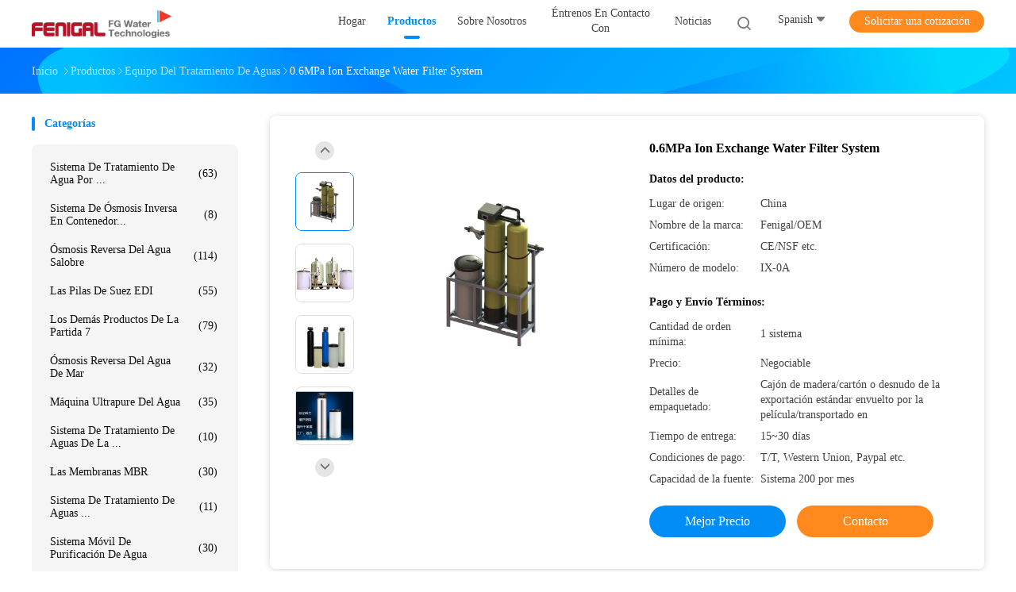

--- FILE ---
content_type: text/html
request_url: https://spanish.rowatertreatmentsystem.com/quality-13538001-0-6mpa-ion-exchange-water-filter-system
body_size: 37424
content:

<!DOCTYPE html>
<html lang="es">
<head>
	<meta charset="utf-8">
	<meta http-equiv="X-UA-Compatible" content="IE=edge">
	<meta name="viewport" content="width=device-width, initial-scale=1">
    <title>0.6MPa Ion Exchange Water Filter System</title>
    <meta name="keywords" content="sistema de intercambio iónico del filtro de agua 0.6MPa, Sistema de intercambio iónico del filtro de agua del NSF 0.6MPa, Depuradora de intercambio iónico del CE 0.6MPa, Equipo del tratamiento de aguas" />
    <meta name="description" content="Alta calidad 0.6MPa Ion Exchange Water Filter System de China, El principal mercado de productos de China sistema de intercambio iónico del filtro de agua 0.6MPa producto, con estricto control de calidad Sistema de intercambio iónico del filtro de agua del NSF 0.6MPa fábricas, produciendo alta calidad Depuradora de intercambio iónico del CE 0.6MPa productos." />
				<link rel='preload'
					  href=/photo/rowatertreatmentsystem/sitetpl/style/common.css?ver=1625624093 as='style'><link type='text/css' rel='stylesheet'
					  href=/photo/rowatertreatmentsystem/sitetpl/style/common.css?ver=1625624093 media='all'><meta property="og:title" content="0.6MPa Ion Exchange Water Filter System" />
<meta property="og:description" content="Alta calidad 0.6MPa Ion Exchange Water Filter System de China, El principal mercado de productos de China sistema de intercambio iónico del filtro de agua 0.6MPa producto, con estricto control de calidad Sistema de intercambio iónico del filtro de agua del NSF 0.6MPa fábricas, produciendo alta calidad Depuradora de intercambio iónico del CE 0.6MPa productos." />
<meta property="og:type" content="product" />
<meta property="og:availability" content="instock" />
<meta property="og:site_name" content="Wuxi Fenigal Science &amp; Technology Co., Ltd." />
<meta property="og:url" content="https://spanish.rowatertreatmentsystem.com/sale-13538001-0-6mpa-ion-exchange-water-filter-system.html" />
<meta property="og:image" content="https://spanish.rowatertreatmentsystem.com/photo/ps32529987-0_6mpa_ion_exchange_water_filter_system.jpg" />
<link rel="canonical" href="https://spanish.rowatertreatmentsystem.com/sale-13538001-0-6mpa-ion-exchange-water-filter-system.html" />
<link rel="alternate" href="https://m.spanish.rowatertreatmentsystem.com/sale-13538001-0-6mpa-ion-exchange-water-filter-system.html" media="only screen and (max-width: 640px)" />
<link rel="stylesheet" type="text/css" href="/js/guidefirstcommon.css" />
<style type="text/css">
/*<![CDATA[*/
.consent__cookie {position: fixed;top: 0;left: 0;width: 100%;height: 0%;z-index: 100000;}.consent__cookie_bg {position: fixed;top: 0;left: 0;width: 100%;height: 100%;background: #000;opacity: .6;display: none }.consent__cookie_rel {position: fixed;bottom:0;left: 0;width: 100%;background: #fff;display: -webkit-box;display: -ms-flexbox;display: flex;flex-wrap: wrap;padding: 24px 80px;-webkit-box-sizing: border-box;box-sizing: border-box;-webkit-box-pack: justify;-ms-flex-pack: justify;justify-content: space-between;-webkit-transition: all ease-in-out .3s;transition: all ease-in-out .3s }.consent__close {position: absolute;top: 20px;right: 20px;cursor: pointer }.consent__close svg {fill: #777 }.consent__close:hover svg {fill: #000 }.consent__cookie_box {flex: 1;word-break: break-word;}.consent__warm {color: #777;font-size: 16px;margin-bottom: 12px;line-height: 19px }.consent__title {color: #333;font-size: 20px;font-weight: 600;margin-bottom: 12px;line-height: 23px }.consent__itxt {color: #333;font-size: 14px;margin-bottom: 12px;display: -webkit-box;display: -ms-flexbox;display: flex;-webkit-box-align: center;-ms-flex-align: center;align-items: center }.consent__itxt i {display: -webkit-inline-box;display: -ms-inline-flexbox;display: inline-flex;width: 28px;height: 28px;border-radius: 50%;background: #e0f9e9;margin-right: 8px;-webkit-box-align: center;-ms-flex-align: center;align-items: center;-webkit-box-pack: center;-ms-flex-pack: center;justify-content: center }.consent__itxt svg {fill: #3ca860 }.consent__txt {color: #a6a6a6;font-size: 14px;margin-bottom: 8px;line-height: 17px }.consent__btns {display: -webkit-box;display: -ms-flexbox;display: flex;-webkit-box-orient: vertical;-webkit-box-direction: normal;-ms-flex-direction: column;flex-direction: column;-webkit-box-pack: center;-ms-flex-pack: center;justify-content: center;flex-shrink: 0;}.consent__btn {width: 280px;height: 40px;line-height: 40px;text-align: center;background: #3ca860;color: #fff;border-radius: 4px;margin: 8px 0;-webkit-box-sizing: border-box;box-sizing: border-box;cursor: pointer;font-size:14px}.consent__btn:hover {background: #00823b }.consent__btn.empty {color: #3ca860;border: 1px solid #3ca860;background: #fff }.consent__btn.empty:hover {background: #3ca860;color: #fff }.open .consent__cookie_bg {display: block }.open .consent__cookie_rel {bottom: 0 }@media (max-width: 760px) {.consent__btns {width: 100%;align-items: center;}.consent__cookie_rel {padding: 20px 24px }}.consent__cookie.open {display: block;}.consent__cookie {display: none;}
/*]]>*/
</style>
<style type="text/css">
/*<![CDATA[*/
@media only screen and (max-width:640px){.contact_now_dialog .content-wrap .desc{background-image:url(/images/cta_images/bg_s.png) !important}}.contact_now_dialog .content-wrap .content-wrap_header .cta-close{background-image:url(/images/cta_images/sprite.png) !important}.contact_now_dialog .content-wrap .desc{background-image:url(/images/cta_images/bg_l.png) !important}.contact_now_dialog .content-wrap .cta-btn i{background-image:url(/images/cta_images/sprite.png) !important}.contact_now_dialog .content-wrap .head-tip img{content:url(/images/cta_images/cta_contact_now.png) !important}.cusim{background-image:url(/images/imicon/im.svg) !important}.cuswa{background-image:url(/images/imicon/wa.png) !important}.cusall{background-image:url(/images/imicon/allchat.svg) !important}
/*]]>*/
</style>
<script type="text/javascript" src="/js/guidefirstcommon.js"></script>
<script type="text/javascript">
/*<![CDATA[*/
window.isvideotpl = 0;window.detailurl = '';
var colorUrl = '';var isShowGuide = 2;var showGuideColor = 0;var im_appid = 10003;var im_msg="Good day, what product are you looking for?";

var cta_cid = 50648;var use_defaulProductInfo = 1;var cta_pid = 13538001;var test_company = 0;var webim_domain = '';var company_type = 11;var cta_equipment = 'pc'; var setcookie = 'setwebimCookie(69326,13538001,11)'; var whatsapplink = "https://wa.me/8613646187144?text=Hi%2C+I%27m+interested+in+0.6MPa+Ion+Exchange+Water+Filter+System."; function insertMeta(){var str = '<meta name="mobile-web-app-capable" content="yes" /><meta name="viewport" content="width=device-width, initial-scale=1.0" />';document.head.insertAdjacentHTML('beforeend',str);} var element = document.querySelector('a.footer_webim_a[href="/webim/webim_tab.html"]');if (element) {element.parentNode.removeChild(element);}

var colorUrl = '';
var aisearch = 0;
var selfUrl = '';
window.playerReportUrl='/vod/view_count/report';
var query_string = ["Products","Detail"];
var g_tp = '';
var customtplcolor = 99702;
var str_chat = 'charla';
				var str_call_now = 'Llama ahora.';
var str_chat_now = 'Habla ahora.';
var str_contact1 = 'Obtenga el mejor precio';var str_chat_lang='spanish';var str_contact2 = 'Obtener precio';var str_contact2 = 'El mejor precio';var str_contact = 'CONTACTO';
window.predomainsub = "";
/*]]>*/
</script>
</head>
<body>
<img src="/logo.gif" style="display:none" alt="logo"/>
<a style="display: none!important;" title="Wuxi Fenigal Science & Technology Co., Ltd." class="float-inquiry" href="/contactnow.html" onclick='setinquiryCookie("{\"showproduct\":1,\"pid\":\"13538001\",\"name\":\"0.6MPa Ion Exchange Water Filter System\",\"source_url\":\"\\/sale-13538001-0-6mpa-ion-exchange-water-filter-system.html\",\"picurl\":\"\\/photo\\/pd32529987-0_6mpa_ion_exchange_water_filter_system.jpg\",\"propertyDetail\":[[\"Tecnolog\\u00eda\",\"Filtraci\\u00f3n a presi\\u00f3n\"],[\"Material\",\"carbono steel\\/FRP\\/stainless de acero\"],[\"Dise\\u00f1o\",\"Soporte de la resbal\\u00f3n\\/transportado en contenedores\"],[\"Temporeros de agua.\",\"5~35\\u02daC\"]],\"company_name\":null,\"picurl_c\":\"\\/photo\\/pc32529987-0_6mpa_ion_exchange_water_filter_system.jpg\",\"price\":\"Negociable\",\"username\":\"Joe.zu\",\"viewTime\":\"\\u00faltimo inicio de sesi\\u00f3n : 4 horas 26 minutos hace\",\"subject\":\"\\u00bfCu\\u00e1l es el plazo de entrega de 0.6MPa Ion Exchange Water Filter System\",\"countrycode\":\"\"}");'></a>
<script>
var originProductInfo = '';
var originProductInfo = {"showproduct":1,"pid":"13538001","name":"0.6MPa Ion Exchange Water Filter System","source_url":"\/sale-13538001-0-6mpa-ion-exchange-water-filter-system.html","picurl":"\/photo\/pd32529987-0_6mpa_ion_exchange_water_filter_system.jpg","propertyDetail":[["Tecnolog\u00eda","Filtraci\u00f3n a presi\u00f3n"],["Material","carbono steel\/FRP\/stainless de acero"],["Dise\u00f1o","Soporte de la resbal\u00f3n\/transportado en contenedores"],["Temporeros de agua.","5~35\u02daC"]],"company_name":null,"picurl_c":"\/photo\/pc32529987-0_6mpa_ion_exchange_water_filter_system.jpg","price":"Negociable","username":"Joe.zu","viewTime":"\u00faltimo inicio de sesi\u00f3n : 10 horas 26 minutos hace","subject":"\u00bfCu\u00e1l es tu mejor precio para 0.6MPa Ion Exchange Water Filter System","countrycode":""};
var save_url = "/contactsave.html";
var update_url = "/updateinquiry.html";
var productInfo = {};
var defaulProductInfo = {};
var myDate = new Date();
var curDate = myDate.getFullYear()+'-'+(parseInt(myDate.getMonth())+1)+'-'+myDate.getDate();
var message = '';
var default_pop = 1;
var leaveMessageDialog = document.getElementsByClassName('leave-message-dialog')[0]; // 获取弹层
var _$$ = function (dom) {
    return document.querySelectorAll(dom);
};
resInfo = originProductInfo;
resInfo['name'] = resInfo['name'] || '';
defaulProductInfo.pid = resInfo['pid'];
defaulProductInfo.productName = resInfo['name'] ?? '';
defaulProductInfo.productInfo = resInfo['propertyDetail'];
defaulProductInfo.productImg = resInfo['picurl_c'];
defaulProductInfo.subject = resInfo['subject'] ?? '';
defaulProductInfo.productImgAlt = resInfo['name'] ?? '';
var inquirypopup_tmp = 1;
var message = 'Querido,'+'\r\n'+"No input file specified."+' '+trim(resInfo['name'])+", ¿Podría enviarme más detalles como tipo, tamaño, MOQ, material, etc.?"+'\r\n'+"¡Gracias!"+'\r\n'+"Esperando su respuesta.";
var message_1 = 'Querido,'+'\r\n'+"No input file specified."+' '+trim(resInfo['name'])+", ¿Podría enviarme más detalles como tipo, tamaño, MOQ, material, etc.?"+'\r\n'+"¡Gracias!"+'\r\n'+"Esperando su respuesta.";
var message_2 = 'Hola,'+'\r\n'+"Busco"+' '+trim(resInfo['name'])+", por favor envíeme el precio, la especificación y la imagen."+'\r\n'+"Su rápida respuesta será muy apreciada."+'\r\n'+"No dude en ponerse en contacto conmigo para obtener más información."+'\r\n'+"Muchas gracias.";
var message_3 = 'Hola,'+'\r\n'+trim(resInfo['name'])+' '+"cumple con mis expectativas."+'\r\n'+"Por favor, dame el mejor precio y otra información sobre el producto."+'\r\n'+"No dude en ponerse en contacto conmigo a través de mi correo."+'\r\n'+"Muchas gracias.";

var message_4 = 'Querido,'+'\r\n'+"¿Cuál es el precio FOB en su"+' '+trim(resInfo['name'])+'?'+'\r\n'+"¿Cuál es el nombre del puerto más cercano?"+'\r\n'+"Por favor, respóndame lo antes posible, sería mejor compartir más información."+'\r\n'+"¡Saludos!";
var message_5 = 'Hola,'+'\r\n'+"Estoy muy interesado en tu"+' '+trim(resInfo['name'])+'.'+'\r\n'+"Por favor envíeme los detalles de su producto."+'\r\n'+"Esperamos su rápida respuesta."+'\r\n'+"No dude en contactarme por correo."+'\r\n'+"¡Saludos!";

var message_6 = 'Querido,'+'\r\n'+"Proporcione información sobre su"+' '+trim(resInfo['name'])+", como tipo, tamaño, material y, por supuesto, el mejor precio."+'\r\n'+"Esperamos su rápida respuesta."+'\r\n'+"Gracias!";
var message_7 = 'Querido,'+'\r\n'+"Puedes suministrar"+' '+trim(resInfo['name'])+" ¿para nosotros?"+'\r\n'+"Primero queremos una lista de precios y algunos detalles del producto."+'\r\n'+"Espero recibir una respuesta lo antes posible y espero cooperar."+'\r\n'+"Muchas gracias.";
var message_8 = 'Hola,'+'\r\n'+"Busco"+' '+trim(resInfo['name'])+", por favor, dame información más detallada sobre el producto."+'\r\n'+"Espero su respuesta."+'\r\n'+"Gracias!";
var message_9 = 'Hola,'+'\r\n'+"Tu"+' '+trim(resInfo['name'])+" cumple muy bien mis requisitos."+'\r\n'+"Por favor envíeme el precio, las especificaciones y el modelo similar estará bien."+'\r\n'+"Siéntete libre de charlar conmigo."+'\r\n'+"¡Gracias!";
var message_10 = 'Querido,'+'\r\n'+"Quiero saber más sobre los detalles y cotización de"+' '+trim(resInfo['name'])+'.'+'\r\n'+"No dude en ponerse en contacto conmigo."+'\r\n'+"¡Saludos!";

var r = getRandom(1,10);

defaulProductInfo.message = eval("message_"+r);
    defaulProductInfo.message = eval("message_"+r);
        var mytAjax = {

    post: function(url, data, fn) {
        var xhr = new XMLHttpRequest();
        xhr.open("POST", url, true);
        xhr.setRequestHeader("Content-Type", "application/x-www-form-urlencoded;charset=UTF-8");
        xhr.setRequestHeader("X-Requested-With", "XMLHttpRequest");
        xhr.setRequestHeader('Content-Type','text/plain;charset=UTF-8');
        xhr.onreadystatechange = function() {
            if(xhr.readyState == 4 && (xhr.status == 200 || xhr.status == 304)) {
                fn.call(this, xhr.responseText);
            }
        };
        xhr.send(data);
    },

    postform: function(url, data, fn) {
        var xhr = new XMLHttpRequest();
        xhr.open("POST", url, true);
        xhr.setRequestHeader("X-Requested-With", "XMLHttpRequest");
        xhr.onreadystatechange = function() {
            if(xhr.readyState == 4 && (xhr.status == 200 || xhr.status == 304)) {
                fn.call(this, xhr.responseText);
            }
        };
        xhr.send(data);
    }
};
/*window.onload = function(){
    leaveMessageDialog = document.getElementsByClassName('leave-message-dialog')[0];
    if (window.localStorage.recordDialogStatus=='undefined' || (window.localStorage.recordDialogStatus!='undefined' && window.localStorage.recordDialogStatus != curDate)) {
        setTimeout(function(){
            if(parseInt(inquirypopup_tmp%10) == 1){
                creatDialog(defaulProductInfo, 1);
            }
        }, 6000);
    }
};*/
function trim(str)
{
    str = str.replace(/(^\s*)/g,"");
    return str.replace(/(\s*$)/g,"");
};
function getRandom(m,n){
    var num = Math.floor(Math.random()*(m - n) + n);
    return num;
};
function strBtn(param) {

    var starattextarea = document.getElementById("textareamessage").value.length;
    var email = document.getElementById("startEmail").value;

    var default_tip = document.querySelectorAll(".watermark_container").length;
    if (20 < starattextarea && starattextarea < 3000) {
        if(default_tip>0){
            document.getElementById("textareamessage1").parentNode.parentNode.nextElementSibling.style.display = "none";
        }else{
            document.getElementById("textareamessage1").parentNode.nextElementSibling.style.display = "none";
        }

    } else {
        if(default_tip>0){
            document.getElementById("textareamessage1").parentNode.parentNode.nextElementSibling.style.display = "block";
        }else{
            document.getElementById("textareamessage1").parentNode.nextElementSibling.style.display = "block";
        }

        return;
    }

    // var re = /^([a-zA-Z0-9_-])+@([a-zA-Z0-9_-])+\.([a-zA-Z0-9_-])+/i;/*邮箱不区分大小写*/
    var re = /^[a-zA-Z0-9][\w-]*(\.?[\w-]+)*@[a-zA-Z0-9-]+(\.[a-zA-Z0-9]+)+$/i;
    if (!re.test(email)) {
        document.getElementById("startEmail").nextElementSibling.style.display = "block";
        return;
    } else {
        document.getElementById("startEmail").nextElementSibling.style.display = "none";
    }

    var subject = document.getElementById("pop_subject").value;
    var pid = document.getElementById("pop_pid").value;
    var message = document.getElementById("textareamessage").value;
    var sender_email = document.getElementById("startEmail").value;
    var tel = '';
    if (document.getElementById("tel0") != undefined && document.getElementById("tel0") != '')
        tel = document.getElementById("tel0").value;
    var form_serialize = '&tel='+tel;

    form_serialize = form_serialize.replace(/\+/g, "%2B");
    mytAjax.post(save_url,"pid="+pid+"&subject="+subject+"&email="+sender_email+"&message="+(message)+form_serialize,function(res){
        var mes = JSON.parse(res);
        if(mes.status == 200){
            var iid = mes.iid;
            document.getElementById("pop_iid").value = iid;
            document.getElementById("pop_uuid").value = mes.uuid;

            if(typeof gtag_report_conversion === "function"){
                gtag_report_conversion();//执行统计js代码
            }
            if(typeof fbq === "function"){
                fbq('track','Purchase');//执行统计js代码
            }
        }
    });
    for (var index = 0; index < document.querySelectorAll(".dialog-content-pql").length; index++) {
        document.querySelectorAll(".dialog-content-pql")[index].style.display = "none";
    };
    $('#idphonepql').val(tel);
    document.getElementById("dialog-content-pql-id").style.display = "block";
    ;
};
function twoBtnOk(param) {

    var selectgender = document.getElementById("Mr").innerHTML;
    var iid = document.getElementById("pop_iid").value;
    var sendername = document.getElementById("idnamepql").value;
    var senderphone = document.getElementById("idphonepql").value;
    var sendercname = document.getElementById("idcompanypql").value;
    var uuid = document.getElementById("pop_uuid").value;
    var gender = 2;
    if(selectgender == 'Mr.') gender = 0;
    if(selectgender == 'Mrs.') gender = 1;
    var pid = document.getElementById("pop_pid").value;
    var form_serialize = '';

        form_serialize = form_serialize.replace(/\+/g, "%2B");

    mytAjax.post(update_url,"iid="+iid+"&gender="+gender+"&uuid="+uuid+"&name="+(sendername)+"&tel="+(senderphone)+"&company="+(sendercname)+form_serialize,function(res){});

    for (var index = 0; index < document.querySelectorAll(".dialog-content-pql").length; index++) {
        document.querySelectorAll(".dialog-content-pql")[index].style.display = "none";
    };
    document.getElementById("dialog-content-pql-ok").style.display = "block";

};
function toCheckMust(name) {
    $('#'+name+'error').hide();
}
function handClidk(param) {
    var starattextarea = document.getElementById("textareamessage1").value.length;
    var email = document.getElementById("startEmail1").value;
    var default_tip = document.querySelectorAll(".watermark_container").length;
    if (20 < starattextarea && starattextarea < 3000) {
        if(default_tip>0){
            document.getElementById("textareamessage1").parentNode.parentNode.nextElementSibling.style.display = "none";
        }else{
            document.getElementById("textareamessage1").parentNode.nextElementSibling.style.display = "none";
        }

    } else {
        if(default_tip>0){
            document.getElementById("textareamessage1").parentNode.parentNode.nextElementSibling.style.display = "block";
        }else{
            document.getElementById("textareamessage1").parentNode.nextElementSibling.style.display = "block";
        }

        return;
    }

    // var re = /^([a-zA-Z0-9_-])+@([a-zA-Z0-9_-])+\.([a-zA-Z0-9_-])+/i;
    var re = /^[a-zA-Z0-9][\w-]*(\.?[\w-]+)*@[a-zA-Z0-9-]+(\.[a-zA-Z0-9]+)+$/i;
    if (!re.test(email)) {
        document.getElementById("startEmail1").nextElementSibling.style.display = "block";
        return;
    } else {
        document.getElementById("startEmail1").nextElementSibling.style.display = "none";
    }

    var subject = document.getElementById("pop_subject").value;
    var pid = document.getElementById("pop_pid").value;
    var message = document.getElementById("textareamessage1").value;
    var sender_email = document.getElementById("startEmail1").value;
    var form_serialize = tel = '';
    if (document.getElementById("tel1") != undefined && document.getElementById("tel1") != '')
        tel = document.getElementById("tel1").value;
        mytAjax.post(save_url,"email="+sender_email+"&tel="+tel+"&pid="+pid+"&message="+message+"&subject="+subject+form_serialize,function(res){

        var mes = JSON.parse(res);
        if(mes.status == 200){
            var iid = mes.iid;
            document.getElementById("pop_iid").value = iid;
            document.getElementById("pop_uuid").value = mes.uuid;
            if(typeof gtag_report_conversion === "function"){
                gtag_report_conversion();//执行统计js代码
            }
        }

    });
    for (var index = 0; index < document.querySelectorAll(".dialog-content-pql").length; index++) {
        document.querySelectorAll(".dialog-content-pql")[index].style.display = "none";
    };
    $('#idphonepql').val(tel);
    document.getElementById("dialog-content-pql-id").style.display = "block";

};
window.addEventListener('load', function () {
    $('.checkbox-wrap label').each(function(){
        if($(this).find('input').prop('checked')){
            $(this).addClass('on')
        }else {
            $(this).removeClass('on')
        }
    })
    $(document).on('click', '.checkbox-wrap label' , function(ev){
        if (ev.target.tagName.toUpperCase() != 'INPUT') {
            $(this).toggleClass('on')
        }
    })
})

function hand_video(pdata) {
    data = JSON.parse(pdata);
    productInfo.productName = data.productName;
    productInfo.productInfo = data.productInfo;
    productInfo.productImg = data.productImg;
    productInfo.subject = data.subject;

    var message = 'Querido,'+'\r\n'+"No input file specified."+' '+trim(data.productName)+", ¿podría enviarme más detalles como tipo, tamaño, cantidad, material, etc.?"+'\r\n'+"¡Gracias!"+'\r\n'+"Esperando su respuesta.";

    var message = 'Querido,'+'\r\n'+"No input file specified."+' '+trim(data.productName)+", ¿Podría enviarme más detalles como tipo, tamaño, MOQ, material, etc.?"+'\r\n'+"¡Gracias!"+'\r\n'+"Esperando su respuesta.";
    var message_1 = 'Querido,'+'\r\n'+"No input file specified."+' '+trim(data.productName)+", ¿Podría enviarme más detalles como tipo, tamaño, MOQ, material, etc.?"+'\r\n'+"¡Gracias!"+'\r\n'+"Esperando su respuesta.";
    var message_2 = 'Hola,'+'\r\n'+"Busco"+' '+trim(data.productName)+", por favor envíeme el precio, la especificación y la imagen."+'\r\n'+"Su rápida respuesta será muy apreciada."+'\r\n'+"No dude en ponerse en contacto conmigo para obtener más información."+'\r\n'+"Muchas gracias.";
    var message_3 = 'Hola,'+'\r\n'+trim(data.productName)+' '+"cumple con mis expectativas."+'\r\n'+"Por favor, dame el mejor precio y otra información sobre el producto."+'\r\n'+"No dude en ponerse en contacto conmigo a través de mi correo."+'\r\n'+"Muchas gracias.";

    var message_4 = 'Querido,'+'\r\n'+"¿Cuál es el precio FOB en su"+' '+trim(data.productName)+'?'+'\r\n'+"¿Cuál es el nombre del puerto más cercano?"+'\r\n'+"Por favor, respóndame lo antes posible, sería mejor compartir más información."+'\r\n'+"¡Saludos!";
    var message_5 = 'Hola,'+'\r\n'+"Estoy muy interesado en tu"+' '+trim(data.productName)+'.'+'\r\n'+"Por favor envíeme los detalles de su producto."+'\r\n'+"Esperamos su rápida respuesta."+'\r\n'+"No dude en contactarme por correo."+'\r\n'+"¡Saludos!";

    var message_6 = 'Querido,'+'\r\n'+"Proporcione información sobre su"+' '+trim(data.productName)+", como tipo, tamaño, material y, por supuesto, el mejor precio."+'\r\n'+"Esperamos su rápida respuesta."+'\r\n'+"Gracias!";
    var message_7 = 'Querido,'+'\r\n'+"Puedes suministrar"+' '+trim(data.productName)+" ¿para nosotros?"+'\r\n'+"Primero queremos una lista de precios y algunos detalles del producto."+'\r\n'+"Espero recibir una respuesta lo antes posible y espero cooperar."+'\r\n'+"Muchas gracias.";
    var message_8 = 'Hola,'+'\r\n'+"Busco"+' '+trim(data.productName)+", por favor, dame información más detallada sobre el producto."+'\r\n'+"Espero su respuesta."+'\r\n'+"Gracias!";
    var message_9 = 'Hola,'+'\r\n'+"Tu"+' '+trim(data.productName)+" cumple muy bien mis requisitos."+'\r\n'+"Por favor envíeme el precio, las especificaciones y el modelo similar estará bien."+'\r\n'+"Siéntete libre de charlar conmigo."+'\r\n'+"¡Gracias!";
    var message_10 = 'Querido,'+'\r\n'+"Quiero saber más sobre los detalles y cotización de"+' '+trim(data.productName)+'.'+'\r\n'+"No dude en ponerse en contacto conmigo."+'\r\n'+"¡Saludos!";

    var r = getRandom(1,10);

    productInfo.message = eval("message_"+r);
            if(parseInt(inquirypopup_tmp/10) == 1){
        productInfo.message = "";
    }
    productInfo.pid = data.pid;
    creatDialog(productInfo, 2);
};

function handDialog(pdata) {
    data = JSON.parse(pdata);
    productInfo.productName = data.productName;
    productInfo.productInfo = data.productInfo;
    productInfo.productImg = data.productImg;
    productInfo.subject = data.subject;

    var message = 'Querido,'+'\r\n'+"No input file specified."+' '+trim(data.productName)+", ¿podría enviarme más detalles como tipo, tamaño, cantidad, material, etc.?"+'\r\n'+"¡Gracias!"+'\r\n'+"Esperando su respuesta.";

    var message = 'Querido,'+'\r\n'+"No input file specified."+' '+trim(data.productName)+", ¿Podría enviarme más detalles como tipo, tamaño, MOQ, material, etc.?"+'\r\n'+"¡Gracias!"+'\r\n'+"Esperando su respuesta.";
    var message_1 = 'Querido,'+'\r\n'+"No input file specified."+' '+trim(data.productName)+", ¿Podría enviarme más detalles como tipo, tamaño, MOQ, material, etc.?"+'\r\n'+"¡Gracias!"+'\r\n'+"Esperando su respuesta.";
    var message_2 = 'Hola,'+'\r\n'+"Busco"+' '+trim(data.productName)+", por favor envíeme el precio, la especificación y la imagen."+'\r\n'+"Su rápida respuesta será muy apreciada."+'\r\n'+"No dude en ponerse en contacto conmigo para obtener más información."+'\r\n'+"Muchas gracias.";
    var message_3 = 'Hola,'+'\r\n'+trim(data.productName)+' '+"cumple con mis expectativas."+'\r\n'+"Por favor, dame el mejor precio y otra información sobre el producto."+'\r\n'+"No dude en ponerse en contacto conmigo a través de mi correo."+'\r\n'+"Muchas gracias.";

    var message_4 = 'Querido,'+'\r\n'+"¿Cuál es el precio FOB en su"+' '+trim(data.productName)+'?'+'\r\n'+"¿Cuál es el nombre del puerto más cercano?"+'\r\n'+"Por favor, respóndame lo antes posible, sería mejor compartir más información."+'\r\n'+"¡Saludos!";
    var message_5 = 'Hola,'+'\r\n'+"Estoy muy interesado en tu"+' '+trim(data.productName)+'.'+'\r\n'+"Por favor envíeme los detalles de su producto."+'\r\n'+"Esperamos su rápida respuesta."+'\r\n'+"No dude en contactarme por correo."+'\r\n'+"¡Saludos!";

    var message_6 = 'Querido,'+'\r\n'+"Proporcione información sobre su"+' '+trim(data.productName)+", como tipo, tamaño, material y, por supuesto, el mejor precio."+'\r\n'+"Esperamos su rápida respuesta."+'\r\n'+"Gracias!";
    var message_7 = 'Querido,'+'\r\n'+"Puedes suministrar"+' '+trim(data.productName)+" ¿para nosotros?"+'\r\n'+"Primero queremos una lista de precios y algunos detalles del producto."+'\r\n'+"Espero recibir una respuesta lo antes posible y espero cooperar."+'\r\n'+"Muchas gracias.";
    var message_8 = 'Hola,'+'\r\n'+"Busco"+' '+trim(data.productName)+", por favor, dame información más detallada sobre el producto."+'\r\n'+"Espero su respuesta."+'\r\n'+"Gracias!";
    var message_9 = 'Hola,'+'\r\n'+"Tu"+' '+trim(data.productName)+" cumple muy bien mis requisitos."+'\r\n'+"Por favor envíeme el precio, las especificaciones y el modelo similar estará bien."+'\r\n'+"Siéntete libre de charlar conmigo."+'\r\n'+"¡Gracias!";
    var message_10 = 'Querido,'+'\r\n'+"Quiero saber más sobre los detalles y cotización de"+' '+trim(data.productName)+'.'+'\r\n'+"No dude en ponerse en contacto conmigo."+'\r\n'+"¡Saludos!";

    var r = getRandom(1,10);
    productInfo.message = eval("message_"+r);
            if(parseInt(inquirypopup_tmp/10) == 1){
        productInfo.message = "";
    }
    productInfo.pid = data.pid;
    creatDialog(productInfo, 2);
};

function closepql(param) {

    leaveMessageDialog.style.display = 'none';
};

function closepql2(param) {

    for (var index = 0; index < document.querySelectorAll(".dialog-content-pql").length; index++) {
        document.querySelectorAll(".dialog-content-pql")[index].style.display = "none";
    };
    document.getElementById("dialog-content-pql-ok").style.display = "block";
};

function decodeHtmlEntities(str) {
    var tempElement = document.createElement('div');
    tempElement.innerHTML = str;
    return tempElement.textContent || tempElement.innerText || '';
}

function initProduct(productInfo,type){

    productInfo.productName = decodeHtmlEntities(productInfo.productName);
    productInfo.message = decodeHtmlEntities(productInfo.message);

    leaveMessageDialog = document.getElementsByClassName('leave-message-dialog')[0];
    leaveMessageDialog.style.display = "block";
    if(type == 3){
        var popinquiryemail = document.getElementById("popinquiryemail").value;
        _$$("#startEmail1")[0].value = popinquiryemail;
    }else{
        _$$("#startEmail1")[0].value = "";
    }
    _$$("#startEmail")[0].value = "";
    _$$("#idnamepql")[0].value = "";
    _$$("#idphonepql")[0].value = "";
    _$$("#idcompanypql")[0].value = "";

    _$$("#pop_pid")[0].value = productInfo.pid;
    _$$("#pop_subject")[0].value = productInfo.subject;
    
    if(parseInt(inquirypopup_tmp/10) == 1){
        productInfo.message = "";
    }

    _$$("#textareamessage1")[0].value = productInfo.message;
    _$$("#textareamessage")[0].value = productInfo.message;

    _$$("#dialog-content-pql-id .titlep")[0].innerHTML = productInfo.productName;
    _$$("#dialog-content-pql-id img")[0].setAttribute("src", productInfo.productImg);
    _$$("#dialog-content-pql-id img")[0].setAttribute("alt", productInfo.productImgAlt);

    _$$("#dialog-content-pql-id-hand img")[0].setAttribute("src", productInfo.productImg);
    _$$("#dialog-content-pql-id-hand img")[0].setAttribute("alt", productInfo.productImgAlt);
    _$$("#dialog-content-pql-id-hand .titlep")[0].innerHTML = productInfo.productName;

    if (productInfo.productInfo.length > 0) {
        var ul2, ul;
        ul = document.createElement("ul");
        for (var index = 0; index < productInfo.productInfo.length; index++) {
            var el = productInfo.productInfo[index];
            var li = document.createElement("li");
            var span1 = document.createElement("span");
            span1.innerHTML = el[0] + ":";
            var span2 = document.createElement("span");
            span2.innerHTML = el[1];
            li.appendChild(span1);
            li.appendChild(span2);
            ul.appendChild(li);

        }
        ul2 = ul.cloneNode(true);
        if (type === 1) {
            _$$("#dialog-content-pql-id .left")[0].replaceChild(ul, _$$("#dialog-content-pql-id .left ul")[0]);
        } else {
            _$$("#dialog-content-pql-id-hand .left")[0].replaceChild(ul2, _$$("#dialog-content-pql-id-hand .left ul")[0]);
            _$$("#dialog-content-pql-id .left")[0].replaceChild(ul, _$$("#dialog-content-pql-id .left ul")[0]);
        }
    };
    for (var index = 0; index < _$$("#dialog-content-pql-id .right ul li").length; index++) {
        _$$("#dialog-content-pql-id .right ul li")[index].addEventListener("click", function (params) {
            _$$("#dialog-content-pql-id .right #Mr")[0].innerHTML = this.innerHTML
        }, false)

    };

};
function closeInquiryCreateDialog() {
    document.getElementById("xuanpan_dialog_box_pql").style.display = "none";
};
function showInquiryCreateDialog() {
    document.getElementById("xuanpan_dialog_box_pql").style.display = "block";
};
function submitPopInquiry(){
    var message = document.getElementById("inquiry_message").value;
    var email = document.getElementById("inquiry_email").value;
    var subject = defaulProductInfo.subject;
    var pid = defaulProductInfo.pid;
    if (email === undefined) {
        showInquiryCreateDialog();
        document.getElementById("inquiry_email").style.border = "1px solid red";
        return false;
    };
    if (message === undefined) {
        showInquiryCreateDialog();
        document.getElementById("inquiry_message").style.border = "1px solid red";
        return false;
    };
    if (email.search(/^\w+((-\w+)|(\.\w+))*\@[A-Za-z0-9]+((\.|-)[A-Za-z0-9]+)*\.[A-Za-z0-9]+$/) == -1) {
        document.getElementById("inquiry_email").style.border= "1px solid red";
        showInquiryCreateDialog();
        return false;
    } else {
        document.getElementById("inquiry_email").style.border= "";
    };
    if (message.length < 20 || message.length >3000) {
        showInquiryCreateDialog();
        document.getElementById("inquiry_message").style.border = "1px solid red";
        return false;
    } else {
        document.getElementById("inquiry_message").style.border = "";
    };
    var tel = '';
    if (document.getElementById("tel") != undefined && document.getElementById("tel") != '')
        tel = document.getElementById("tel").value;

    mytAjax.post(save_url,"pid="+pid+"&subject="+subject+"&email="+email+"&message="+(message)+'&tel='+tel,function(res){
        var mes = JSON.parse(res);
        if(mes.status == 200){
            var iid = mes.iid;
            document.getElementById("pop_iid").value = iid;
            document.getElementById("pop_uuid").value = mes.uuid;

        }
    });
    initProduct(defaulProductInfo);
    for (var index = 0; index < document.querySelectorAll(".dialog-content-pql").length; index++) {
        document.querySelectorAll(".dialog-content-pql")[index].style.display = "none";
    };
    $('#idphonepql').val(tel);
    document.getElementById("dialog-content-pql-id").style.display = "block";

};

//带附件上传
function submitPopInquiryfile(email_id,message_id,check_sort,name_id,phone_id,company_id,attachments){

    if(typeof(check_sort) == 'undefined'){
        check_sort = 0;
    }
    var message = document.getElementById(message_id).value;
    var email = document.getElementById(email_id).value;
    var attachments = document.getElementById(attachments).value;
    if(typeof(name_id) !== 'undefined' && name_id != ""){
        var name  = document.getElementById(name_id).value;
    }
    if(typeof(phone_id) !== 'undefined' && phone_id != ""){
        var phone = document.getElementById(phone_id).value;
    }
    if(typeof(company_id) !== 'undefined' && company_id != ""){
        var company = document.getElementById(company_id).value;
    }
    var subject = defaulProductInfo.subject;
    var pid = defaulProductInfo.pid;

    if(check_sort == 0){
        if (email === undefined) {
            showInquiryCreateDialog();
            document.getElementById(email_id).style.border = "1px solid red";
            return false;
        };
        if (message === undefined) {
            showInquiryCreateDialog();
            document.getElementById(message_id).style.border = "1px solid red";
            return false;
        };

        if (email.search(/^\w+((-\w+)|(\.\w+))*\@[A-Za-z0-9]+((\.|-)[A-Za-z0-9]+)*\.[A-Za-z0-9]+$/) == -1) {
            document.getElementById(email_id).style.border= "1px solid red";
            showInquiryCreateDialog();
            return false;
        } else {
            document.getElementById(email_id).style.border= "";
        };
        if (message.length < 20 || message.length >3000) {
            showInquiryCreateDialog();
            document.getElementById(message_id).style.border = "1px solid red";
            return false;
        } else {
            document.getElementById(message_id).style.border = "";
        };
    }else{

        if (message === undefined) {
            showInquiryCreateDialog();
            document.getElementById(message_id).style.border = "1px solid red";
            return false;
        };

        if (email === undefined) {
            showInquiryCreateDialog();
            document.getElementById(email_id).style.border = "1px solid red";
            return false;
        };

        if (message.length < 20 || message.length >3000) {
            showInquiryCreateDialog();
            document.getElementById(message_id).style.border = "1px solid red";
            return false;
        } else {
            document.getElementById(message_id).style.border = "";
        };

        if (email.search(/^\w+((-\w+)|(\.\w+))*\@[A-Za-z0-9]+((\.|-)[A-Za-z0-9]+)*\.[A-Za-z0-9]+$/) == -1) {
            document.getElementById(email_id).style.border= "1px solid red";
            showInquiryCreateDialog();
            return false;
        } else {
            document.getElementById(email_id).style.border= "";
        };

    };

    mytAjax.post(save_url,"pid="+pid+"&subject="+subject+"&email="+email+"&message="+message+"&company="+company+"&attachments="+attachments,function(res){
        var mes = JSON.parse(res);
        if(mes.status == 200){
            var iid = mes.iid;
            document.getElementById("pop_iid").value = iid;
            document.getElementById("pop_uuid").value = mes.uuid;

            if(typeof gtag_report_conversion === "function"){
                gtag_report_conversion();//执行统计js代码
            }
            if(typeof fbq === "function"){
                fbq('track','Purchase');//执行统计js代码
            }
        }
    });
    initProduct(defaulProductInfo);

    if(name !== undefined && name != ""){
        _$$("#idnamepql")[0].value = name;
    }

    if(phone !== undefined && phone != ""){
        _$$("#idphonepql")[0].value = phone;
    }

    if(company !== undefined && company != ""){
        _$$("#idcompanypql")[0].value = company;
    }

    for (var index = 0; index < document.querySelectorAll(".dialog-content-pql").length; index++) {
        document.querySelectorAll(".dialog-content-pql")[index].style.display = "none";
    };
    document.getElementById("dialog-content-pql-id").style.display = "block";

};
function submitPopInquiryByParam(email_id,message_id,check_sort,name_id,phone_id,company_id){

    if(typeof(check_sort) == 'undefined'){
        check_sort = 0;
    }

    var senderphone = '';
    var message = document.getElementById(message_id).value;
    var email = document.getElementById(email_id).value;
    if(typeof(name_id) !== 'undefined' && name_id != ""){
        var name  = document.getElementById(name_id).value;
    }
    if(typeof(phone_id) !== 'undefined' && phone_id != ""){
        var phone = document.getElementById(phone_id).value;
        senderphone = phone;
    }
    if(typeof(company_id) !== 'undefined' && company_id != ""){
        var company = document.getElementById(company_id).value;
    }
    var subject = defaulProductInfo.subject;
    var pid = defaulProductInfo.pid;

    if(check_sort == 0){
        if (email === undefined) {
            showInquiryCreateDialog();
            document.getElementById(email_id).style.border = "1px solid red";
            return false;
        };
        if (message === undefined) {
            showInquiryCreateDialog();
            document.getElementById(message_id).style.border = "1px solid red";
            return false;
        };

        if (email.search(/^\w+((-\w+)|(\.\w+))*\@[A-Za-z0-9]+((\.|-)[A-Za-z0-9]+)*\.[A-Za-z0-9]+$/) == -1) {
            document.getElementById(email_id).style.border= "1px solid red";
            showInquiryCreateDialog();
            return false;
        } else {
            document.getElementById(email_id).style.border= "";
        };
        if (message.length < 20 || message.length >3000) {
            showInquiryCreateDialog();
            document.getElementById(message_id).style.border = "1px solid red";
            return false;
        } else {
            document.getElementById(message_id).style.border = "";
        };
    }else{

        if (message === undefined) {
            showInquiryCreateDialog();
            document.getElementById(message_id).style.border = "1px solid red";
            return false;
        };

        if (email === undefined) {
            showInquiryCreateDialog();
            document.getElementById(email_id).style.border = "1px solid red";
            return false;
        };

        if (message.length < 20 || message.length >3000) {
            showInquiryCreateDialog();
            document.getElementById(message_id).style.border = "1px solid red";
            return false;
        } else {
            document.getElementById(message_id).style.border = "";
        };

        if (email.search(/^\w+((-\w+)|(\.\w+))*\@[A-Za-z0-9]+((\.|-)[A-Za-z0-9]+)*\.[A-Za-z0-9]+$/) == -1) {
            document.getElementById(email_id).style.border= "1px solid red";
            showInquiryCreateDialog();
            return false;
        } else {
            document.getElementById(email_id).style.border= "";
        };

    };

    var productsku = "";
    if($("#product_sku").length > 0){
        productsku = $("#product_sku").html();
    }

    mytAjax.post(save_url,"tel="+senderphone+"&pid="+pid+"&subject="+subject+"&email="+email+"&message="+message+"&messagesku="+encodeURI(productsku),function(res){
        var mes = JSON.parse(res);
        if(mes.status == 200){
            var iid = mes.iid;
            document.getElementById("pop_iid").value = iid;
            document.getElementById("pop_uuid").value = mes.uuid;

            if(typeof gtag_report_conversion === "function"){
                gtag_report_conversion();//执行统计js代码
            }
            if(typeof fbq === "function"){
                fbq('track','Purchase');//执行统计js代码
            }
        }
    });
    initProduct(defaulProductInfo);

    if(name !== undefined && name != ""){
        _$$("#idnamepql")[0].value = name;
    }

    if(phone !== undefined && phone != ""){
        _$$("#idphonepql")[0].value = phone;
    }

    if(company !== undefined && company != ""){
        _$$("#idcompanypql")[0].value = company;
    }

    for (var index = 0; index < document.querySelectorAll(".dialog-content-pql").length; index++) {
        document.querySelectorAll(".dialog-content-pql")[index].style.display = "none";

    };
    document.getElementById("dialog-content-pql-id").style.display = "block";

};

function creat_videoDialog(productInfo, type) {

    if(type == 1){
        if(default_pop != 1){
            return false;
        }
        window.localStorage.recordDialogStatus = curDate;
    }else{
        default_pop = 0;
    }
    initProduct(productInfo, type);
    if (type === 1) {
        // 自动弹出
        for (var index = 0; index < document.querySelectorAll(".dialog-content-pql").length; index++) {

            document.querySelectorAll(".dialog-content-pql")[index].style.display = "none";
        };
        document.getElementById("dialog-content-pql").style.display = "block";
    } else {
        // 手动弹出
        for (var index = 0; index < document.querySelectorAll(".dialog-content-pql").length; index++) {
            document.querySelectorAll(".dialog-content-pql")[index].style.display = "none";
        };
        document.getElementById("dialog-content-pql-id-hand").style.display = "block";
    }
}

function creatDialog(productInfo, type) {

    if(type == 1){
        if(default_pop != 1){
            return false;
        }
        window.localStorage.recordDialogStatus = curDate;
    }else{
        default_pop = 0;
    }
    initProduct(productInfo, type);
    if (type === 1) {
        // 自动弹出
        for (var index = 0; index < document.querySelectorAll(".dialog-content-pql").length; index++) {

            document.querySelectorAll(".dialog-content-pql")[index].style.display = "none";
        };
        document.getElementById("dialog-content-pql").style.display = "block";
    } else {
        // 手动弹出
        for (var index = 0; index < document.querySelectorAll(".dialog-content-pql").length; index++) {
            document.querySelectorAll(".dialog-content-pql")[index].style.display = "none";
        };
        document.getElementById("dialog-content-pql-id-hand").style.display = "block";
    }
}

//带邮箱信息打开询盘框 emailtype=1表示带入邮箱
function openDialog(emailtype){
    var type = 2;//不带入邮箱，手动弹出
    if(emailtype == 1){
        var popinquiryemail = document.getElementById("popinquiryemail").value;
        // var re = /^([a-zA-Z0-9_-])+@([a-zA-Z0-9_-])+\.([a-zA-Z0-9_-])+/i;
        var re = /^[a-zA-Z0-9][\w-]*(\.?[\w-]+)*@[a-zA-Z0-9-]+(\.[a-zA-Z0-9]+)+$/i;
        if (!re.test(popinquiryemail)) {
            //前端提示样式;
            showInquiryCreateDialog();
            document.getElementById("popinquiryemail").style.border = "1px solid red";
            return false;
        } else {
            //前端提示样式;
        }
        var type = 3;
    }
    creatDialog(defaulProductInfo,type);
}

//上传附件
function inquiryUploadFile(){
    var fileObj = document.querySelector("#fileId").files[0];
    //构建表单数据
    var formData = new FormData();
    var filesize = fileObj.size;
    if(filesize > 10485760 || filesize == 0) {
        document.getElementById("filetips").style.display = "block";
        return false;
    }else {
        document.getElementById("filetips").style.display = "none";
    }
    formData.append('popinquiryfile', fileObj);
    document.getElementById("quotefileform").reset();
    var save_url = "/inquiryuploadfile.html";
    mytAjax.postform(save_url,formData,function(res){
        var mes = JSON.parse(res);
        if(mes.status == 200){
            document.getElementById("uploader-file-info").innerHTML = document.getElementById("uploader-file-info").innerHTML + "<span class=op>"+mes.attfile.name+"<a class=delatt id=att"+mes.attfile.id+" onclick=delatt("+mes.attfile.id+");>Delete</a></span>";
            var nowattachs = document.getElementById("attachments").value;
            if( nowattachs !== ""){
                var attachs = JSON.parse(nowattachs);
                attachs[mes.attfile.id] = mes.attfile;
            }else{
                var attachs = {};
                attachs[mes.attfile.id] = mes.attfile;
            }
            document.getElementById("attachments").value = JSON.stringify(attachs);
        }
    });
}
//附件删除
function delatt(attid)
{
    var nowattachs = document.getElementById("attachments").value;
    if( nowattachs !== ""){
        var attachs = JSON.parse(nowattachs);
        if(attachs[attid] == ""){
            return false;
        }
        var formData = new FormData();
        var delfile = attachs[attid]['filename'];
        var save_url = "/inquirydelfile.html";
        if(delfile != "") {
            formData.append('delfile', delfile);
            mytAjax.postform(save_url, formData, function (res) {
                if(res !== "") {
                    var mes = JSON.parse(res);
                    if (mes.status == 200) {
                        delete attachs[attid];
                        document.getElementById("attachments").value = JSON.stringify(attachs);
                        var s = document.getElementById("att"+attid);
                        s.parentNode.remove();
                    }
                }
            });
        }
    }else{
        return false;
    }
}

</script>
<div class="leave-message-dialog" style="display: none">
<style>
    .leave-message-dialog .close:before, .leave-message-dialog .close:after{
        content:initial;
    }
</style>
<div class="dialog-content-pql" id="dialog-content-pql" style="display: none">
    <span class="close" onclick="closepql()"><img src="/images/close.png" alt="close"></span>
    <div class="title">
        <p class="firstp-pql">Deja un mensaje</p>
        <p class="lastp-pql">¡Te llamaremos pronto!</p>
    </div>
    <div class="form">
        <div class="textarea">
            <textarea style='font-family: robot;'  name="" id="textareamessage" cols="30" rows="10" style="margin-bottom:14px;width:100%"
                placeholder="Incorpore por favor sus detalles de la investigación."></textarea>
        </div>
        <p class="error-pql"> <span class="icon-pql"><img src="/images/error.png" alt="Wuxi Fenigal Science & Technology Co., Ltd."></span> ¡Su mensaje debe tener entre 20 y 3.000 caracteres!</p>
        <input id="startEmail" type="text" placeholder="Entre en su email" onkeydown="if(event.keyCode === 13){ strBtn();}">
        <p class="error-pql"><span class="icon-pql"><img src="/images/error.png" alt="Wuxi Fenigal Science & Technology Co., Ltd."></span> ¡Por favor revise su correo electrónico! </p>
                <div class="operations">
            <div class='btn' id="submitStart" type="submit" onclick="strBtn()">PRESENTACIóN</div>
        </div>
            </div>
</div>
<div class="dialog-content-pql dialog-content-pql-id" id="dialog-content-pql-id" style="display:none">
        <span class="close" onclick="closepql2()"><svg t="1648434466530" class="icon" viewBox="0 0 1024 1024" version="1.1" xmlns="http://www.w3.org/2000/svg" p-id="2198" width="16" height="16"><path d="M576 512l277.333333 277.333333-64 64-277.333333-277.333333L234.666667 853.333333 170.666667 789.333333l277.333333-277.333333L170.666667 234.666667 234.666667 170.666667l277.333333 277.333333L789.333333 170.666667 853.333333 234.666667 576 512z" fill="#444444" p-id="2199"></path></svg></span>
    <div class="left">
        <div class="img"><img></div>
        <p class="titlep"></p>
        <ul> </ul>
    </div>
    <div class="right">
                <p class="title">Más información facilita una mejor comunicación.</p>
                <div style="position: relative;">
            <div class="mr"> <span id="Mr">El Sr.</span>
                <ul>
                    <li>El Sr.</li>
                    <li>Señora</li>
                </ul>
            </div>
            <input style="text-indent: 80px;" type="text" id="idnamepql" placeholder="Ingrese su nombre">
        </div>
        <input type="text"  id="idphonepql"  placeholder="Número de teléfono">
        <input type="text" id="idcompanypql"  placeholder="Compañía" onkeydown="if(event.keyCode === 13){ twoBtnOk();}">
                <div class="btn form_new" id="twoBtnOk" onclick="twoBtnOk()">Okay</div>
    </div>
</div>

<div class="dialog-content-pql dialog-content-pql-ok" id="dialog-content-pql-ok" style="display:none">
        <span class="close" onclick="closepql()"><svg t="1648434466530" class="icon" viewBox="0 0 1024 1024" version="1.1" xmlns="http://www.w3.org/2000/svg" p-id="2198" width="16" height="16"><path d="M576 512l277.333333 277.333333-64 64-277.333333-277.333333L234.666667 853.333333 170.666667 789.333333l277.333333-277.333333L170.666667 234.666667 234.666667 170.666667l277.333333 277.333333L789.333333 170.666667 853.333333 234.666667 576 512z" fill="#444444" p-id="2199"></path></svg></span>
    <div class="duihaook"></div>
        <p class="title">¡Enviado satisfactoriamente!</p>
        <p class="p1" style="text-align: center; font-size: 18px; margin-top: 14px;">¡Te llamaremos pronto!</p>
    <div class="btn" onclick="closepql()" id="endOk" style="margin: 0 auto;margin-top: 50px;">Okay</div>
</div>
<div class="dialog-content-pql dialog-content-pql-id dialog-content-pql-id-hand" id="dialog-content-pql-id-hand"
    style="display:none">
     <input type="hidden" name="pop_pid" id="pop_pid" value="0">
     <input type="hidden" name="pop_subject" id="pop_subject" value="">
     <input type="hidden" name="pop_iid" id="pop_iid" value="0">
     <input type="hidden" name="pop_uuid" id="pop_uuid" value="0">
        <span class="close" onclick="closepql()"><svg t="1648434466530" class="icon" viewBox="0 0 1024 1024" version="1.1" xmlns="http://www.w3.org/2000/svg" p-id="2198" width="16" height="16"><path d="M576 512l277.333333 277.333333-64 64-277.333333-277.333333L234.666667 853.333333 170.666667 789.333333l277.333333-277.333333L170.666667 234.666667 234.666667 170.666667l277.333333 277.333333L789.333333 170.666667 853.333333 234.666667 576 512z" fill="#444444" p-id="2199"></path></svg></span>
    <div class="left">
        <div class="img"><img></div>
        <p class="titlep"></p>
        <ul> </ul>
    </div>
    <div class="right" style="float:right">
                <div class="title">
            <p class="firstp-pql">Deja un mensaje</p>
            <p class="lastp-pql">¡Te llamaremos pronto!</p>
        </div>
                <div class="form">
            <div class="textarea">
                <textarea style='font-family: robot;' name="message" id="textareamessage1" cols="30" rows="10"
                    placeholder="Incorpore por favor sus detalles de la investigación."></textarea>
            </div>
            <p class="error-pql"> <span class="icon-pql"><img src="/images/error.png" alt="Wuxi Fenigal Science & Technology Co., Ltd."></span> ¡Su mensaje debe tener entre 20 y 3.000 caracteres!</p>

                            <input style="display:none" id="tel1" name="tel" type="text" oninput="value=value.replace(/[^0-9_+-]/g,'');" placeholder="Número de teléfono">
                        <input id='startEmail1' name='email' data-type='1' type='text'
                   placeholder="Entre en su email"
                   onkeydown='if(event.keyCode === 13){ handClidk();}'>
            
            <p class='error-pql'><span class='icon-pql'>
                    <img src="/images/error.png" alt="Wuxi Fenigal Science & Technology Co., Ltd."></span> ¡Por favor revise su correo electrónico!            </p>

            <div class="operations">
                <div class='btn' id="submitStart1" type="submit" onclick="handClidk()">PRESENTACIóN</div>
            </div>
        </div>
    </div>
</div>
</div>
<div id="xuanpan_dialog_box_pql" class="xuanpan_dialog_box_pql"
    style="display:none;background:rgba(0,0,0,.6);width:100%;height:100%;position: fixed;top:0;left:0;z-index: 999999;">
    <div class="box_pql"
      style="width:526px;height:206px;background:rgba(255,255,255,1);opacity:1;border-radius:4px;position: absolute;left: 50%;top: 50%;transform: translate(-50%,-50%);">
      <div onclick="closeInquiryCreateDialog()" class="close close_create_dialog"
        style="cursor: pointer;height:42px;width:40px;float:right;padding-top: 16px;"><span
          style="display: inline-block;width: 25px;height: 2px;background: rgb(114, 114, 114);transform: rotate(45deg); "><span
            style="display: block;width: 25px;height: 2px;background: rgb(114, 114, 114);transform: rotate(-90deg); "></span></span>
      </div>
      <div
        style="height: 72px; overflow: hidden; text-overflow: ellipsis; display:-webkit-box;-ebkit-line-clamp: 3;-ebkit-box-orient: vertical; margin-top: 58px; padding: 0 84px; font-size: 18px; color: rgba(51, 51, 51, 1); text-align: center; ">
        Por favor, deje su correo electrónico correcto y sus requisitos detallados (20-3000 caracteres).</div>
      <div onclick="closeInquiryCreateDialog()" class="close_create_dialog"
        style="width: 139px; height: 36px; background: rgba(253, 119, 34, 1); border-radius: 4px; margin: 16px auto; color: rgba(255, 255, 255, 1); font-size: 18px; line-height: 36px; text-align: center;">
        Okay</div>
    </div>
</div>
<style>
.header_99702_101 .language-list li div:hover,
.header_99702_101 .language-list li a:hover
{
  color: #008ef6;
    }
    .header_99702_101 .language-list{
        width: 158px;
    }
    .header_99702_101 .language-list a{
        padding:0px;
    }
    .header_99702_101 .language-list li  div{
      display: block;
      line-height: 32px;
      height: 32px;
      padding: 0px;
      text-overflow: ellipsis;
      white-space: nowrap;
      overflow: hidden;
      color: #fff;
      text-decoration: none;
      font-size: 14px;
      color: #444;
      font-weight: normal;
      text-transform: capitalize;
      -webkit-transition: color .2s ease-in-out;
      -moz-transition: color .2s ease-in-out;
      -o-transition: color .2s ease-in-out;
      -ms-transition: color .2s ease-in-out;
      transition: color .2s ease-in-out;
    }
    .header_70701 .lang .lang-list div:hover,
.header_70701 .lang .lang-list a:hover
{background: #fff6ed;}
    .header_99702_101 .language-list li{
        display: flex;
    align-items: center;
    padding: 0px 10px;
    }
    .header_70701 .lang .lang-list  div{
        color: #333;
        display: block;
        padding: 8px 0px;
        white-space: nowrap;
        line-height: 24px;
    }
</style>
<header class="header_99702_101">
        <div class="wrap-rule fn-clear">
        <div class="float-left image-all">
            <a title="Wuxi Fenigal Science &amp;amp; Technology Co., Ltd." href="//spanish.rowatertreatmentsystem.com"><img onerror="$(this).parent().hide();" src="/logo.gif" alt="Wuxi Fenigal Science &amp;amp; Technology Co., Ltd." /></a>        </div>
        <div class="float-right fn-clear">
            <ul class="navigation fn-clear">
			                    					<li class="">
                                                <a target="_self" title="" href="/"><span>Hogar</span></a>                                                					</li>
                                                    					<li class="on">
                                                <a target="_self" title="" href="/products.html"><span>Productos</span></a>                                                							<dl class="ecer-sub-menu">
                                									<dd>
                                        <a title="China Sistema de tratamiento de agua por ósmosis inversa Fabricantes" href="/supplier-436531-reverse-osmosis-water-treatment-system"><span>Sistema de tratamiento de agua por ósmosis inversa</span></a>									</dd>
                                									<dd>
                                        <a title="China Sistema de ósmosis inversa en contenedores Fabricantes" href="/supplier-431801-containerized-reverse-osmosis-system"><span>Sistema de ósmosis inversa en contenedores</span></a>									</dd>
                                									<dd>
                                        <a title="China ósmosis reversa del agua salobre Fabricantes" href="/supplier-431796-brackish-water-reverse-osmosis"><span>ósmosis reversa del agua salobre</span></a>									</dd>
                                									<dd>
                                        <a title="China Las pilas de Suez EDI Fabricantes" href="/supplier-431804-suez-edi-stacks"><span>Las pilas de Suez EDI</span></a>									</dd>
                                									<dd>
                                        <a title="China Los demás productos de la partida 7 Fabricantes" href="/supplier-431805-dow-uf-membranes"><span>Los demás productos de la partida 7</span></a>									</dd>
                                									<dd>
                                        <a title="China Ósmosis reversa del agua de mar Fabricantes" href="/supplier-431797-seawater-reverse-osmosis"><span>Ósmosis reversa del agua de mar</span></a>									</dd>
                                									<dd>
                                        <a title="China Máquina Ultrapure del agua Fabricantes" href="/supplier-4693885-ultrapure-water-machine"><span>Máquina Ultrapure del agua</span></a>									</dd>
                                									<dd>
                                        <a title="China Sistema de tratamiento de aguas de la ultrafiltración Fabricantes" href="/supplier-431800-ultrafiltration-water-treatment-system"><span>Sistema de tratamiento de aguas de la ultrafiltración</span></a>									</dd>
                                									<dd>
                                        <a title="China Las membranas MBR Fabricantes" href="/supplier-4693906-mbr-membranes"><span>Las membranas MBR</span></a>									</dd>
                                									<dd>
                                        <a title="China Sistema de tratamiento de aguas residuales embalado Fabricantes" href="/supplier-431802-packaged-wastewater-treatment-system"><span>Sistema de tratamiento de aguas residuales embalado</span></a>									</dd>
                                									<dd>
                                        <a title="China Sistema móvil de purificación de agua Fabricantes" href="/supplier-436528-mobile-water-purification-system"><span>Sistema móvil de purificación de agua</span></a>									</dd>
                                									<dd>
                                        <a title="China Membranas de ósmosis inversa Fabricantes" href="/supplier-4699629-reverse-osmosis-membranes"><span>Membranas de ósmosis inversa</span></a>									</dd>
                                									<dd>
                                        <a title="China Membranas de ultrafiltración Fabricantes" href="/supplier-4699630-ultrafiltration-membranes"><span>Membranas de ultrafiltración</span></a>									</dd>
                                									<dd>
                                        <a title="China Materiales consumibles del tratamiento de aguas Fabricantes" href="/supplier-436530-water-treatment-consumables"><span>Materiales consumibles del tratamiento de aguas</span></a>									</dd>
                                									<dd>
                                        <a title="China Equipo del tratamiento de aguas Fabricantes" href="/supplier-431799-water-treatment-equipment"><span>Equipo del tratamiento de aguas</span></a>									</dd>
                                									<dd>
                                        <a title="China Módulo EDI Fabricantes" href="/supplier-4782595-edi-module"><span>Módulo EDI</span></a>									</dd>
                                							</dl>
                        					</li>
                                                                            <li class="">
                            <a target="_self" title="" href="/aboutus.html"><span>Sobre nosotros</span></a>                                <dl class="ecer-sub-menu">
                                    <dd><a title="" href="/aboutus.html">Sobre nosotros</a></dd>
                                    <dd><a title="" href="/factory.html">Visita a la fábrica</a></dd>
                                    <dd><a title="" href="/quality.html">Control de Calidad</a></dd>
                                </dl>
                        </li>
                                                    					<li class="">
                                                <a target="_self" title="" href="/contactus.html"><span>Éntrenos en contacto con</span></a>                                                					</li>
                                                    					<li class="">
                                                <a target="_self" title="" href="/news.html"><span>Noticias</span></a>                                                					</li>
                                
                            </ul>
            <i class="iconfont icon-search sousuo-btn"></i>
            <div class="language">
            	                <span class="current-lang">
                    <span>Spanish</span>
                    <i class="iconfont icon-xiangxia"></i>
                </span>
                <ul class="language-list">
                	                        <li class="en  ">
                        <img src="[data-uri]" alt="" style="width: 16px; height: 12px; margin-right: 8px; border: 1px solid #ccc;">
                                                                                    <a title="English" href="https://www.rowatertreatmentsystem.com/sale-13538001-0-6mpa-ion-exchange-water-filter-system.html">English</a>                        </li>
                                            <li class="fr  ">
                        <img src="[data-uri]" alt="" style="width: 16px; height: 12px; margin-right: 8px; border: 1px solid #ccc;">
                                                                                    <a title="Français" href="https://french.rowatertreatmentsystem.com/sale-13538001-0-6mpa-ion-exchange-water-filter-system.html">Français</a>                        </li>
                                            <li class="de  ">
                        <img src="[data-uri]" alt="" style="width: 16px; height: 12px; margin-right: 8px; border: 1px solid #ccc;">
                                                                                    <a title="Deutsch" href="https://german.rowatertreatmentsystem.com/sale-13538001-0-6mpa-ion-exchange-water-filter-system.html">Deutsch</a>                        </li>
                                            <li class="it  ">
                        <img src="[data-uri]" alt="" style="width: 16px; height: 12px; margin-right: 8px; border: 1px solid #ccc;">
                                                                                    <a title="Italiano" href="https://italian.rowatertreatmentsystem.com/sale-13538001-0-6mpa-ion-exchange-water-filter-system.html">Italiano</a>                        </li>
                                            <li class="ru  ">
                        <img src="[data-uri]" alt="" style="width: 16px; height: 12px; margin-right: 8px; border: 1px solid #ccc;">
                                                                                    <a title="Русский" href="https://russian.rowatertreatmentsystem.com/sale-13538001-0-6mpa-ion-exchange-water-filter-system.html">Русский</a>                        </li>
                                            <li class="es  selected">
                        <img src="[data-uri]" alt="" style="width: 16px; height: 12px; margin-right: 8px; border: 1px solid #ccc;">
                                                                                    <a title="Español" href="https://spanish.rowatertreatmentsystem.com/sale-13538001-0-6mpa-ion-exchange-water-filter-system.html">Español</a>                        </li>
                                            <li class="pt  ">
                        <img src="[data-uri]" alt="" style="width: 16px; height: 12px; margin-right: 8px; border: 1px solid #ccc;">
                                                                                    <a title="Português" href="https://portuguese.rowatertreatmentsystem.com/sale-13538001-0-6mpa-ion-exchange-water-filter-system.html">Português</a>                        </li>
                                            <li class="nl  ">
                        <img src="[data-uri]" alt="" style="width: 16px; height: 12px; margin-right: 8px; border: 1px solid #ccc;">
                                                                                    <a title="Nederlandse" href="https://dutch.rowatertreatmentsystem.com/sale-13538001-0-6mpa-ion-exchange-water-filter-system.html">Nederlandse</a>                        </li>
                                            <li class="el  ">
                        <img src="[data-uri]" alt="" style="width: 16px; height: 12px; margin-right: 8px; border: 1px solid #ccc;">
                                                                                    <a title="ελληνικά" href="https://greek.rowatertreatmentsystem.com/sale-13538001-0-6mpa-ion-exchange-water-filter-system.html">ελληνικά</a>                        </li>
                                            <li class="ja  ">
                        <img src="[data-uri]" alt="" style="width: 16px; height: 12px; margin-right: 8px; border: 1px solid #ccc;">
                                                                                    <a title="日本語" href="https://japanese.rowatertreatmentsystem.com/sale-13538001-0-6mpa-ion-exchange-water-filter-system.html">日本語</a>                        </li>
                                            <li class="ko  ">
                        <img src="[data-uri]" alt="" style="width: 16px; height: 12px; margin-right: 8px; border: 1px solid #ccc;">
                                                                                    <a title="한국" href="https://korean.rowatertreatmentsystem.com/sale-13538001-0-6mpa-ion-exchange-water-filter-system.html">한국</a>                        </li>
                                    </ul>
            </div>
            			<a target="_blank" class="button" rel="nofollow" title="Cita" href="/contactnow.html">Solicitar una cotización</a>                    </div>
        <form method="POST" onsubmit="return jsWidgetSearch(this,'');">
            <i class="iconfont icon-search"></i>
            <div class="searchbox">
                <input class="placeholder-input" id="header_99702_101" name="keyword" type="text" autocomplete="off" disableautocomplete="" name="keyword" placeholder="Cuáles son usted que busca..." value="">
                <button type="submit">Búsqueda</button>
            </div>
        </form>
    </div>
</header>
<script>
        var arr = ["SS304 purific\u00f3 el sistema de tratamiento de aguas","El OEM purific\u00f3 el sistema de tratamiento de aguas","2000ppm purific\u00f3 el sistema de tratamiento de aguas"];
    var index = Math.floor((Math.random()*arr.length));
    document.getElementById("header_99702_101").value=arr[index];
</script>
<div class="four_global_position_109">
	<div class="breadcrumb">
		<div class="contain-w" itemscope itemtype="https://schema.org/BreadcrumbList">
			<span itemprop="itemListElement" itemscope itemtype="https://schema.org/ListItem">
                <a itemprop="item" title="" href="/"><span itemprop="name">Inicio</span></a>				<meta itemprop="position" content="1"/>
			</span>
            <i class="iconfont icon-rightArrow"></i><span itemprop="itemListElement" itemscope itemtype="https://schema.org/ListItem"><a itemprop="item" title="" href="/products.html"><span itemprop="name">Productos</span></a><meta itemprop="position" content="2"/></span><i class="iconfont icon-rightArrow"></i><span itemprop="itemListElement" itemscope itemtype="https://schema.org/ListItem"><a itemprop="item" title="" href="/supplier-431799-water-treatment-equipment"><span itemprop="name">Equipo del tratamiento de aguas</span></a><meta itemprop="position" content="3"/></span><i class="iconfont icon-rightArrow"></i><h1><span>0.6MPa Ion Exchange Water Filter System</span></h1>		</div>
	</div>
</div>
    
<div class="main-content wrap-rule fn-clear">
    <aside class="left-aside">
        

<div class="teruitong_aside_list_103">
    <div class="list-title">Categorías</div>
    <ul class="aside-list">

                    <li >
                <h2><a class="link " title="China Sistema de tratamiento de agua por ósmosis inversa Fabricantes" href="/supplier-436531-reverse-osmosis-water-treatment-system">Sistema de tratamiento de agua por ...<span>(63)</span></a></h2>
            </li>
                    <li >
                <h2><a class="link " title="China Sistema de ósmosis inversa en contenedores Fabricantes" href="/supplier-431801-containerized-reverse-osmosis-system">Sistema de ósmosis inversa en contenedor...<span>(8)</span></a></h2>
            </li>
                    <li >
                <h2><a class="link " title="China ósmosis reversa del agua salobre Fabricantes" href="/supplier-431796-brackish-water-reverse-osmosis">ósmosis reversa del agua salobre<span>(114)</span></a></h2>
            </li>
                    <li >
                <h2><a class="link " title="China Las pilas de Suez EDI Fabricantes" href="/supplier-431804-suez-edi-stacks">Las pilas de Suez EDI<span>(55)</span></a></h2>
            </li>
                    <li >
                <h2><a class="link " title="China Los demás productos de la partida 7 Fabricantes" href="/supplier-431805-dow-uf-membranes">Los demás productos de la partida 7<span>(79)</span></a></h2>
            </li>
                    <li >
                <h2><a class="link " title="China Ósmosis reversa del agua de mar Fabricantes" href="/supplier-431797-seawater-reverse-osmosis">Ósmosis reversa del agua de mar<span>(32)</span></a></h2>
            </li>
                    <li >
                <h2><a class="link " title="China Máquina Ultrapure del agua Fabricantes" href="/supplier-4693885-ultrapure-water-machine">Máquina Ultrapure del agua<span>(35)</span></a></h2>
            </li>
                    <li >
                <h2><a class="link " title="China Sistema de tratamiento de aguas de la ultrafiltración Fabricantes" href="/supplier-431800-ultrafiltration-water-treatment-system">Sistema de tratamiento de aguas de la ...<span>(10)</span></a></h2>
            </li>
                    <li >
                <h2><a class="link " title="China Las membranas MBR Fabricantes" href="/supplier-4693906-mbr-membranes">Las membranas MBR<span>(30)</span></a></h2>
            </li>
                    <li >
                <h2><a class="link " title="China Sistema de tratamiento de aguas residuales embalado Fabricantes" href="/supplier-431802-packaged-wastewater-treatment-system">Sistema de tratamiento de aguas ...<span>(11)</span></a></h2>
            </li>
                    <li >
                <h2><a class="link " title="China Sistema móvil de purificación de agua Fabricantes" href="/supplier-436528-mobile-water-purification-system">Sistema móvil de purificación de agua<span>(30)</span></a></h2>
            </li>
                    <li >
                <h2><a class="link " title="China Membranas de ósmosis inversa Fabricantes" href="/supplier-4699629-reverse-osmosis-membranes">Membranas de ósmosis inversa<span>(56)</span></a></h2>
            </li>
                    <li >
                <h2><a class="link " title="China Membranas de ultrafiltración Fabricantes" href="/supplier-4699630-ultrafiltration-membranes">Membranas de ultrafiltración<span>(10)</span></a></h2>
            </li>
                    <li >
                <h2><a class="link " title="China Materiales consumibles del tratamiento de aguas Fabricantes" href="/supplier-436530-water-treatment-consumables">Materiales consumibles del tratamiento ...<span>(125)</span></a></h2>
            </li>
                    <li class='on'>
                <h2><a class="link on" title="China Equipo del tratamiento de aguas Fabricantes" href="/supplier-431799-water-treatment-equipment">Equipo del tratamiento de aguas<span>(74)</span></a></h2>
            </li>
                    <li >
                <h2><a class="link " title="China Módulo EDI Fabricantes" href="/supplier-4782595-edi-module">Módulo EDI<span>(82)</span></a></h2>
            </li>
        
    </ul>
</div>



        

        <div class="aside_form_99702_112">
    <div class="aside-form-column">Contactos</div>
    <div class="contacts">
        <table>
                        <tr>
                <th>Contactos:</th>
                <td>Joe Zu</td>
            </tr>
            
                        <tr>
                <th>Teléfono: </th>
                <td>+86-13646187144</td>
            </tr>
            
                    </table>
        <div class="links">
                            <a href="mailto:sales@fgwater.com" title="Wuxi Fenigal Science & Technology Co., Ltd. email" rel="noopener"><i class="iconfont icon-mail1"></i></a>
                            <a href="https://api.whatsapp.com/send?phone=8613646187144" title="Wuxi Fenigal Science & Technology Co., Ltd. whatsapp" rel="noopener"><i class="iconfont icon-whatsapp1"></i></a>
                            <a href="/contactus.html#45719" title="Wuxi Fenigal Science & Technology Co., Ltd. wechat" rel="noopener"><i class="iconfont icon-wechat1"></i></a>
                    </div>
        <a href="javascript:void(0);" class="button" onclick="creatDialog(defaulProductInfo, 2)">Contacto</a>
    </div>
</div>    </aside>
    <div class="right-content">
        <div class="chai_product_detailmain_lr">
    <!--显示联系信息，商品名移动到这里-->
<div class="cont" style="position: relative;">
            <div class="s_pt_box">
            <div class="Previous_box"><a  id="prev" class="gray"></a></div>
            <div id="slidePic">
                <ul>
                     
                                            <li  class="li clickli active">
                            <a rel="nofollow" title="0.6MPa Ion Exchange Water Filter System"><img src="/photo/pc32529987-0_6mpa_ion_exchange_water_filter_system.jpg" alt="0.6MPa Ion Exchange Water Filter System" /></a>                        </li>
                                            <li  class="li clickli ">
                            <a rel="nofollow" title="0.6MPa Ion Exchange Water Filter System"><img src="/photo/pc32529984-0_6mpa_ion_exchange_water_filter_system.jpg" alt="0.6MPa Ion Exchange Water Filter System" /></a>                        </li>
                                            <li  class="li clickli ">
                            <a rel="nofollow" title="0.6MPa Ion Exchange Water Filter System"><img src="/photo/pc32529986-0_6mpa_ion_exchange_water_filter_system.jpg" alt="0.6MPa Ion Exchange Water Filter System" /></a>                        </li>
                                            <li  class="li clickli ">
                            <a rel="nofollow" title="0.6MPa Ion Exchange Water Filter System"><img src="/photo/pc32529985-0_6mpa_ion_exchange_water_filter_system.jpg" alt="0.6MPa Ion Exchange Water Filter System" /></a>                        </li>
                                    </ul>
            </div>
            <div class="next_box"><a  id="next"></a></div>
        </div>
                    <div class="links fn-clear">
                <a class="iconfont icon-twitter" title="Wuxi Fenigal Science & Technology Co., Ltd. Twitter" href=""  target="_blank" rel="noopener"></a>
                <a class="iconfont icon-facebook" title="Wuxi Fenigal Science & Technology Co., Ltd. Facebook" href="https://www.facebook.com/profile.php?id=100065208892222" target="_blank" rel="noopener"></a>
                <a class="iconfont icon-social-linkedin" title="Wuxi Fenigal Science & Technology Co., Ltd. LinkedIn" href="" target="_blank" rel="noopener"></a>
            </div>
                <div class="cont_m">
        <table width="100%" height="100%">
            <tbody>
            <tr>
                <td style="vertical-align: middle;text-align: center;">
                                        <a id="largeimg" target="_blank" title="0.6MPa Ion Exchange Water Filter System" href="/photo/pl32529987-0_6mpa_ion_exchange_water_filter_system.jpg"><img id="productImg" rel="/photo/ps32529987-0_6mpa_ion_exchange_water_filter_system.jpg" src="/photo/pl32529987-0_6mpa_ion_exchange_water_filter_system.jpg" alt="0.6MPa Ion Exchange Water Filter System" /></a>                </td>
            </tr>
            </tbody>
        </table>
    </div>
        <div class="cont_r ">
<!--显示联系信息，商品名移动到这里-->
                    <h2>0.6MPa Ion Exchange Water Filter System</h2>
        
        <h3>Datos del producto:</h3>
                    <table class="tables data" width="100%" border="0" cellpadding="0" cellspacing="0">
                <tbody>
                                    <tr>
                        <td class="p_name">Lugar de origen:</td>
                        <td class="p_attribute">China</td>
                    </tr>
                                    <tr>
                        <td class="p_name">Nombre de la marca:</td>
                        <td class="p_attribute">Fenigal/OEM</td>
                    </tr>
                                    <tr>
                        <td class="p_name">Certificación:</td>
                        <td class="p_attribute">CE/NSF etc.</td>
                    </tr>
                                    <tr>
                        <td class="p_name">Número de modelo:</td>
                        <td class="p_attribute">IX-0A</td>
                    </tr>
                                                </tbody>
            </table>
        
                    <h3 style="margin-top: 20px;">Pago y Envío Términos:</h3>
            <table class="tables data" width="100%" border="0" cellpadding="0" cellspacing="0">
                <tbody>
                                    <tr>
                        <th class="p_name">Cantidad de orden mínima:</th>
                        <td class="p_attribute">1 sistema</td>
                    </tr>
                                    <tr>
                        <th class="p_name">Precio:</th>
                        <td class="p_attribute">Negociable</td>
                    </tr>
                                    <tr>
                        <th class="p_name">Detalles de empaquetado:</th>
                        <td class="p_attribute">Cajón de madera/cartón o desnudo de la exportación estándar envuelto por la película/transportado en</td>
                    </tr>
                                    <tr>
                        <th class="p_name">Tiempo de entrega:</th>
                        <td class="p_attribute">15~30 días</td>
                    </tr>
                                    <tr>
                        <th class="p_name">Condiciones de pago:</th>
                        <td class="p_attribute">T/T, Western Union, Paypal etc.</td>
                    </tr>
                                    <tr>
                        <th class="p_name">Capacidad de la fuente:</th>
                        <td class="p_attribute">Sistema 200 por mes</td>
                    </tr>
                                                </tbody>
            </table>
                                    <a href="javascript:void(0);" onclick= 'handDialog("{\"pid\":\"13538001\",\"productName\":\"0.6MPa Ion Exchange Water Filter System\",\"productInfo\":[[\"Tecnolog\\u00eda\",\"Filtraci\\u00f3n a presi\\u00f3n\"],[\"Material\",\"carbono steel\\/FRP\\/stainless de acero\"],[\"Dise\\u00f1o\",\"Soporte de la resbal\\u00f3n\\/transportado en contenedores\"],[\"Temporeros de agua.\",\"5~35\\u02daC\"]],\"subject\":\"Por favor, env\\u00edenme m\\u00e1s informaci\\u00f3n sobre su 0.6MPa Ion Exchange Water Filter System\",\"productImg\":\"\\/photo\\/pc32529987-0_6mpa_ion_exchange_water_filter_system.jpg\"}")' class="btn contact_btn"
           style="display: inline-block;background:#ff771c url(/images/css-sprite.png) -260px -214px;color:#fff;padding:0 13px 0 33px;width:auto;height:25px;line-height:26px;border:0;font-size:13px;border-radius:4px;font-weight:bold;text-decoration: none;">Mejor precio</a>

            <a style="" class="ChatNow" href="javascript:void(0);" onclick= 'handDialog("{\"pid\":\"13538001\",\"productName\":\"0.6MPa Ion Exchange Water Filter System\",\"productInfo\":[[\"Tecnolog\\u00eda\",\"Filtraci\\u00f3n a presi\\u00f3n\"],[\"Material\",\"carbono steel\\/FRP\\/stainless de acero\"],[\"Dise\\u00f1o\",\"Soporte de la resbal\\u00f3n\\/transportado en contenedores\"],[\"Temporeros de agua.\",\"5~35\\u02daC\"]],\"subject\":\"Por favor, env\\u00edenme m\\u00e1s informaci\\u00f3n sobre su 0.6MPa Ion Exchange Water Filter System\",\"productImg\":\"\\/photo\\/pc32529987-0_6mpa_ion_exchange_water_filter_system.jpg\"}")' rel="nofollow" >Contacto</a>
                
    </div>
    <div class="clearfix"></div>
</div>
</div>
<script>
    var areaList = [
        {image:'/photo/pl32529987-0_6mpa_ion_exchange_water_filter_system.jpg',bigimage:'/photo/ps32529987-0_6mpa_ion_exchange_water_filter_system.jpg'},{image:'/photo/pl32529984-0_6mpa_ion_exchange_water_filter_system.jpg',bigimage:'/photo/ps32529984-0_6mpa_ion_exchange_water_filter_system.jpg'},{image:'/photo/pl32529986-0_6mpa_ion_exchange_water_filter_system.jpg',bigimage:'/photo/ps32529986-0_6mpa_ion_exchange_water_filter_system.jpg'},{image:'/photo/pl32529985-0_6mpa_ion_exchange_water_filter_system.jpg',bigimage:'/photo/ps32529985-0_6mpa_ion_exchange_water_filter_system.jpg'}];
</script>

<script>
window.onload = function(){
    $("#slidePic .clickli").click(function(){
        var vid = $(this).attr("data-type");
        if(vid === "video"){
            $("#largeimg").hide();
            $("#wrapbox").show();
            $("#slidePic li").removeClass("active");
            $("#slidePic .clickvideo").addClass("active");
        }else{
            
            $("#largeimg").show();
            $("#wrapbox").hide();
            $("#slidePic .clickvideo").removeClass("active");
        }
    })
}
</script>
        <div class="product_detailmain_99702_118 contain-w">
    <style>
        .product_detailmain_99702_118 .details_wrap .title{
        margin-top: 24px;
        }
        .product_detailmain_99702_118  .overall-rating-text{
        padding: 19px 20px;
        width: 334px;
        border-radius: 8px;
        background: rgba(245, 244, 244, 1);
        display: flex;
        align-items: center;
        justify-content: space-between;
        position: relative;
        margin-right: 22px;
        flex-direction: column;
        }
        .product_detailmain_99702_118  .filter-select h3{
        font-size: 14px;
        }
        .product_detailmain_99702_118  .rating-base{
        margin-bottom: 14px;
        }

        .product_detailmain_99702_118   .progress-bar-container{
        width:314px;
        flex-grow: inherit;
        }
        .product_detailmain_99702_118   .rating-bar-item{
        margin-bottom: 10px;
        }
        .product_detailmain_99702_118   .rating-bar-item:last-child{
        margin-bottom: 0px;
        }
    </style>
    <div class="contant_four">
        <ul class="tab_lis_2">
            <li anchor="#detail_infomation" class="on"><a>Información detallada</a></li>
            <li anchor="#product_description">
                <a>Descripción de producto</a></li>

            
        </ul>
        <div id="detail_infomation" class="info2">
            <table width="100%" border="0" class="tab1">
                <tbody>
                    <tr>
                        <td colspan="4">
                            <p class="title" id="detail_infomation">Información detallada</p>
                        </td>
                    </tr>
                                            <tr>
                                                                                                <th title="Tecnología::">Tecnología:</th>
                                    <td title="Filtración a presión:">Filtración a presión</td>
                                                                    <th title="Material::">Material:</th>
                                    <td title="carbono steel/FRP/stainless de acero:">carbono steel/FRP/stainless de acero</td>
                                                        </tr>
                                            <tr>
                                                                                                <th title="Diseño::">Diseño:</th>
                                    <td title="Soporte de la resbalón/transportado en contenedores:">Soporte de la resbalón/transportado en contenedores</td>
                                                                    <th title="Temporeros de agua.::">Temporeros de agua.:</th>
                                    <td title="5~35˚C:">5~35˚C</td>
                                                        </tr>
                                            <tr>
                                                                                                <th title="Tarifa de la corriente::">Tarifa de la corriente:</th>
                                    <td title="hasta 200 m3/day.vessel:">hasta 200 m3/day.vessel</td>
                                                                    <th title="Voltaje::">Voltaje:</th>
                                    <td title="380V, 415V, 220V, puede ser modificado para requisitos particulares:">380V, 415V, 220V, puede ser modificado para requisitos particulares</td>
                                                        </tr>
                                            <tr>
                                                                                                <th title="Uso::">Uso:</th>
                                    <td title="Superficie, agua subterránea, tratamiento de aguas de aguas residuales:">Superficie, agua subterránea, tratamiento de aguas de aguas residuales</td>
                                                                    <th title="Tamaño::">Tamaño:</th>
                                    <td title="Dia.20cm~180cm:">Dia.20cm~180cm</td>
                                                        </tr>
                                            <tr>
                                                                                                <th title="Control::">Control:</th>
                                    <td title="electrónico, Manual/PLC:">electrónico, Manual/PLC</td>
                                                        </tr>
                                            <tr>
                                                            <th colspan="1" title="Control::">Resaltar:</th>
                                <td colspan="3" title="electrónico, Manual/PLC:"><h2 style='display: inline-block;font-weight: bold;font-size: 14px;'>sistema de intercambio iónico del filtro de agua 0.6MPa</h2>, <h2 style='display: inline-block;font-weight: bold;font-size: 14px;'>Sistema de intercambio iónico del filtro de agua del NSF 0.6MPa</h2>, <h2 style='display: inline-block;font-weight: bold;font-size: 14px;'>Depuradora de intercambio iónico del CE 0.6MPa</h2></td>
                                                    </tr>
                                        
                </tbody>
            </table>
        </div>
        <div id="product_description" class="details_wrap">
            <h2 class="title">Descripción de producto</h2>
            <section>
                <h3>Desmineralizador de intercambio iónico del sistema de la planta de filtrado de la resina del catión del suavizador de agua</h3>

<p>Fabricamos una línea completa de sistemas de intercambio iónico usando el catión (de a ion cargado negativamente - ion cargado)/las resinas del intercambio del anión (a positivamente -) para una amplia variedad de usos del tratamiento de aguas.</p>

<p><strong>¿Qué el intercambio de iones quita?</strong></p>

<ul>
	<li><span style="color:#FF0000;"><strong>Retiro de la dureza (suavizador de agua)</strong></span></li>
	<li><strong>Retiro del nitrato del agua</strong></li>
	<li>Alcalinidad</li>
	<li><strong>Retiro del cloruro</strong></li>
	<li>Sulfatos</li>
	<li>Fluoruros</li>
	<li>Reducción de la materia orgánica</li>
	<li><strong>Retiro de la silicona</strong></li>
	<li>Perclorato</li>
	<li><strong>Retiro del radio y de uranio</strong></li>
	<li><strong>Retiro arsénico</strong></li>
	<li>Retiro del bario</li>
	<li><strong>Retiro del boro</strong></li>
	<li>Reducción del TDS</li>
</ul>

<p>Todos nuestros sistemas de intercambio iónico incorporan la última tecnología de la resina que utiliza las resinas más de alta calidad equipadas por los fabricantes bien conocidos. Nuestro sistema de distribución regenerado único logra la regeneración completa y uniformada de la resina. Los sistemas de tratamiento de aguas de intercambio iónico tienen opciones del cualquier panel del control automático o a través del PLC las basaron o los controles digitales de la regeneración del caballo de diligencia para asegurar consistencia y confiabilidad.</p>

<p>Diseñamos y fabricamos el equipo de intercambio iónico estándar y especialmente dirigido del filtro de agua para un arsenal de usos incluyendo la desionización (catión/anión y de lecho mixto separados), dealkalizers, retiro del nitrato del agua (NO3), y pulidores condensados.<br />  </p>

<p><strong>Ventajas de los sistemas de tratamiento de aguas de intercambio iónico:</strong></p> 

<ul>
	<li>Resultados rápidos</li>
	<li>Usos a corto y largo plazo</li>
	<li>Variedad de tamaños del tanque.</li>
	<li>Tiene en cuenta instalaciones rápidas.</li>
	<li>Requiere mantenimiento mínimo</li>
</ul>

<p><strong>¿Cuáles son iones en agua?</strong></p>

<p>Los iones son moléculas eléctricamente cargadas, y se forman pues los agentes contaminadores disuelven en agua. Las áreas naturales del agua tienen un equilibrio de positivamente y negativamente - los iones cargados. Los iones son qué determinan el TDS y la conductividad del agua. La mayor presencia de resultados de los iones en un TDS y una conductividad más altos.</p><h3><strong>¿Cómo hace el trabajo de tratamiento de aguas de intercambio iónico?</strong></h3>

<p>Trabajos de tratamiento de aguas de intercambio iónico quitando el material del agua con el uso de los procesos del agua tales como sistemas del ablandamiento de la agua, y sistemas de la desionización del agua. Estos sistemas trabajan intercambiando los iones específicos para otros iones. Cuando se trata de los suavizadores de agua, los iones del magnesio y del calcio son substituidos por los iones del sodio. En cuanto a sistemas de la desionización del agua, los cationes se intercambian para los iones hidrogenados, mientras que los aniones se intercambian para los iones de hidróxido.</p>

<p>suavizadores de agua industriales y comerciales tratar el agua quitando dureza usando la resina. La resina substituye la dureza en el agua por la sal que se regenera periódicamente. El agua ablandada puede entonces pasar a través de un sistema del RO para quitar la sal sin el riesgo de escalamiento. Los suavizadores se pueden utilizar en una variedad de servicios incluyendo: usos industriales, municipales, e institucionales.</p> 

<p> </p><h4><strong>Unidad residencial/comercial del ablandamiento de la agua</strong></h4>

<p align="left">Utilizado principalmente en industria y la preparación civil del ablandamiento de la agua, tal como agua del maquillaje del agua de alimentación de la caldera, el sistema de aire acondicionado compone el tratamiento previo del agua del agua, del cambiador de calor, de la central eléctrica, de la sustancia química, de la materia textil, de la impresión y del teñido, bio-farmacéutico, electrónico sistema y.</p><h4>Teoría de operación</h4>

<p align="left">El suavizador de agua se nombra cambiador de catión del sodio, de que tenga Ca2 y Mg2 del agua cruda intercambiados por Na+</p>

<p align="left">resina, Ca2+ de fijación por adsorción, Mg2+ del agua, de modo que el agua fuera ablandada. El proceso del intercambio es:</p>

<p align="left">2RNa + Ca2+ = R2Ca + 2Na+ y 2RNa + Mg2+ = R2Mg + 2Na+</p>

<p align="left">Cuando el agua pasar con el intercambiador de iones, el Ca+ y Mg+ fue substituida por Na+. Cuando el reemplazo hasta cierto punto, la resina será saturado, este vez necesitará la salmuera saturada uso para la regeneración.</p><h4>Parámetros dominantes</h4>

<p align="left">Presión de funcionamiento: 0.18-0.6MPa<br />Régimen de la regeneración: actuando el volumen de time/by tratado<br />Fuente de alimentación: 220V/50Hz<br />Temperatura de trabajo: 5-45 °C<br />Modo de operación: auto/manual<br />Material de la regeneración: NaCl (sal)</p><h4>Usos</h4>

<p align="left"><strong>Industrial</strong><br />Torres de enfriamiento, producción de las calderas, de la comida y de la bebida, imprimiendo y teñiendo, depuradoras, industria química<br />Aire acondicionado</p>

<p align="left"><strong>Comercial/soldado</strong></p>

<p align="left">Lavado del coche, lavaderos, hoteles, restaurantes, casas residenciales y apartamentos</p> 

<p align="left"> </p>

<p align="left">Un “solo suavizador de agua del tanque”, es un sistema con el 1 tanque de la resina y el 1 tanque de la salmuera. La resina o el tanque mineral contiene las gotas de la resina que quitan los minerales del agua dura. El tanque de la salmuera almacena la sal.</p> 

<p align="left"> </p>

<p align="left">Los solos suavizadores “a pedido” del tanque cuentan cuántos galones usted utiliza. Una vez que usted alcanza capacidad, regeneran en medio de la noche. Durante la regeneración, el sistema entra puente. No hay agua suave disponible durante este tiempo.</p> 

<p align="left"> </p>

<p align="left">Si usted golpeara el límite en la mitad del día, usted correría del agua suave.</p> 

<p align="left"> </p>

<p align="left">Para evitar correr del agua suave, la mayoría de los sistemas se clasifican con la capacidad adicional del 30%. Usted todavía corre el riesgo de funcionamiento del agua suave durante uso del agua muy pesada, pero se mejoran sus probabilidades.</p> 

<p align="center"> </p>

<table border="1" cellpadding="0" cellspacing="0" style="overflow-wrap: break-word;">
	<tbody>
		<tr>
			<td>Número de parte</td>
			<td>Recomiende la producción una producción del agua (M<sup>3</sup> /H)</td>
			<td>
			<p align="center">Tamaño del tanque</p>

			<p align="center">×H de D (milímetro)</p>
			</td>
			<td>Caja de la sal (L)</td>
			<td>Cantidad de la resina (kilogramos)</td>
			<td>Diámetro externo (milímetros)</td>
		</tr>
		<tr>
			<td>YL-I-0.5</td>
			<td>0,5</td>
			<td>200×900</td>
			<td>25</td>
			<td>20</td>
			<td>DN20</td>
		</tr>
		<tr>
			<td>YL-I-1</td>
			<td>1</td>
			<td>200×1200</td>
			<td>60</td>
			<td>25</td>
			<td>DN20</td>
		</tr>
		<tr>
			<td>YL-I-2</td>
			<td>2</td>
			<td>250×1400</td>
			<td>100</td>
			<td>50</td>
			<td>DN20</td>
		</tr>
		<tr>
			<td>YL-I-3</td>
			<td>3</td>
			<td>300×1400</td>
			<td>100</td>
			<td>75</td>
			<td>DN25</td>
		</tr>
		<tr>
			<td>YL-I-4</td>
			<td>4</td>
			<td>400×1650</td>
			<td>200</td>
			<td>120</td>
			<td>DN25</td>
		</tr>
		<tr>
			<td>YL-I-5</td>
			<td>5</td>
			<td>500×1750</td>
			<td>300</td>
			<td>200</td>
			<td>DN40</td>
		</tr>
		<tr>
			<td>YL-I-6</td>
			<td>6</td>
			<td>600×1850</td>
			<td>350</td>
			<td>240</td>
			<td>DN40</td>
		</tr>
		<tr>
			<td>YL-I-10</td>
			<td>10</td>
			<td>750×1850</td>
			<td>500</td>
			<td>380</td>
			<td>DN40</td>
		</tr>
		<tr>
			<td>YL-I-15</td>
			<td>15</td>
			<td>900×1900</td>
			<td>800</td>
			<td>520</td>
			<td>DN50</td>
		</tr>
		<tr>
			<td>YL-I-18</td>
			<td>18</td>
			<td>900×2200</td>
			<td>800</td>
			<td>600</td>
			<td>DN50</td>
		</tr>
		<tr>
			<td>YL-I-25</td>
			<td>25</td>
			<td>1000×2200</td>
			<td>1000</td>
			<td>720</td>
			<td>DN50</td>
		</tr>
		<tr>
			<td>YL-I-30</td>
			<td>30</td>
			<td>1200×2400</td>
			<td>1500</td>
			<td>1000</td>
			<td>DN80</td>
		</tr>
		<tr>
			<td>YL-I-50</td>
			<td>50</td>
			<td>1500×2500</td>
			<td>2000</td>
			<td>1600</td>
			<td>DN80</td>
		</tr>
	</tbody>
</table>

<p align="left">Condición afuente del agua: Presión de entrada: 0.18-0.6mpa; temporeros.: 5-45℃; dureza total: ≤5mmol/l; cloro libre: ≤0.3mg/l<strong>;</strong> contenido de hierro: ≤0.3mg/l; temperature5-45℃ ambiente; humedad: el ≤95% (25℃); Poder: CA 220v+-22v/50hz</p> 

<p> </p>

<p align="left">“Los suavizadores de agua duales del tanque” tienen “2" los tanques de la resina y el 1 tanque de la salmuera o de la sal.</p> 

<p align="left"> </p>

<p align="left">Los sistemas duales del tanque también regeneran a pedido. Pero tienen una ventaja inmediata. Cuando usted golpea capacidad en el 1 tanque, el sistema cambia inmediatamente al 2do tanque.</p> 

<p align="left"> </p>

<p align="left">No se requiere ninguna capacidad de la reserva. Ninguna regeneración retrasada en medio de la noche. Usted mantiene incluso, agua suave en todas las circunstancias.</p>

<table border="1" cellpadding="0" cellspacing="0" style="overflow-wrap: break-word;">
	<tbody>
		<tr>
			<td>Número de parte</td>
			<td>Producción recomendada del agua (M<sup>3</sup> /H)</td>
			<td>
			<p align="center">Tamaño del tanque</p>

			<p align="center">×H de D (milímetro)</p>
			</td>
			<td>Caja de la sal (L)</td>
			<td>Cantidad de la resina (kilogramos)</td>
			<td>Diámetro externo (milímetros)</td>
		</tr>
		<tr>
			<td>YL-II-2</td>
			<td>2</td>
			<td>250×1400</td>
			<td>100</td>
			<td>100</td>
			<td>DN20</td>
		</tr>
		<tr>
			<td>YL-II-3</td>
			<td>3</td>
			<td>300×1400</td>
			<td>100</td>
			<td>150</td>
			<td>DN25</td>
		</tr>
		<tr>
			<td>YL-II-4</td>
			<td>4</td>
			<td>400×1650</td>
			<td>200</td>
			<td>240</td>
			<td>DN25</td>
		</tr>
		<tr>
			<td>YL-II-5</td>
			<td>5</td>
			<td>500×1750</td>
			<td>300</td>
			<td>400</td>
			<td>DN40</td>
		</tr>
		<tr>
			<td>YL-II-6</td>
			<td>6</td>
			<td>600×1850</td>
			<td>350</td>
			<td>480</td>
			<td>DN40</td>
		</tr>
		<tr>
			<td>YL-II-10</td>
			<td>10</td>
			<td>750×1850</td>
			<td>500</td>
			<td>760</td>
			<td>DN40</td>
		</tr>
		<tr>
			<td>YL-II-15</td>
			<td>15</td>
			<td>900×1850</td>
			<td>800</td>
			<td>1040</td>
			<td>DN50</td>
		</tr>
		<tr>
			<td>YL-II-18</td>
			<td>18</td>
			<td>900×2200</td>
			<td>800</td>
			<td>1200</td>
			<td>DN50</td>
		</tr>
		<tr>
			<td>YL-II-25</td>
			<td>25</td>
			<td>1000×2200</td>
			<td>1000</td>
			<td>1440</td>
			<td>DN50</td>
		</tr>
		<tr>
			<td>YL-II-30</td>
			<td>30</td>
			<td>1200×2400</td>
			<td>1500</td>
			<td>2000</td>
			<td>DN80</td> 
		</tr>
	</tbody>
</table>

<p> </p>

<p align="left">Condición afuente del agua: Presión de entrada: 0.18-0.6mpa; temporeros.: 5-45℃; dureza total: ≤5mmol/l; cloro libre: ≤0.3mg/l<strong>;</strong> contenido de hierro: ≤0.3mg/l; temperature5-45℃ ambiente; humedad: el ≤95% (25℃); Poder: CA 220v+-22v/50hz</p> 

<p align="left"> </p>

<p align="left"><img alt="0.6MPa Ion Exchange Water Filter System 0" src="/images/load_icon.gif" style="width: 650px; height: 650px;" class="lazyi" data-original="/photo/rowatertreatmentsystem/editor/20201226165156_29192.jpg"></p>

<p align="left"><img alt="0.6MPa Ion Exchange Water Filter System 1" src="/images/load_icon.gif" style="width: 650px; height: 650px;" class="lazyi" data-original="/photo/rowatertreatmentsystem/editor/20201226165207_10847.jpg"></p>

<h4><strong>Unidad industrial del ablandamiento de la agua (WSU)</strong></h4> 

<p>se diseñan reducir dureza de las fuentes de agua que pueden tener implicaciones rio abajo negativas tales como escalamiento de la fontanería y del equipo. El WSU contiene las gotas de la resina encargadas de los iones del sodio. Cuando se recogen los iones de la dureza entran en contacto con la resina gotean los iones de la dureza y los iones del sodio se lanzan, de tal modo ablandando el agua vía intercambio de iones. El WSU termina automáticamente un ciclo de la regeneración por el que se repercuta el filtro y la resina recargada con los iones del sodio vía el tanque de la regeneración de la salmuera.</p> 

<p> </p>

<p>El ablandamiento de la agua se puede utilizar en una gama de usos tales como agua potable, agua de alimentación de la caldera y agua de alimentación del electrodoméstico (lavadoras, lavaplatos etc). Adicional pre o los pasos del tratamiento del poste WSU se pueden añadir para adaptarse a la alimentación o a requisitos ablandados del agua tales como retiro del hierro, retiro del olor, retiro del color, retiro del hidrocarburo, corrección del pH o esterilización. WSU están disponibles como resbalón montaron unidades o sistemas en contenedor.</p> 

<p> </p>

<p align="left"><strong>ESPECIFICACIONES ESTÁNDAR</strong></p>

<table border="1" cellpadding="0" cellspacing="0" style="width: 100%; overflow-wrap: break-word;" width="100%">
	<tbody>
		<tr>
			<td style="width:217px;"><strong>Parámetro</strong></td>
			<td style="width:84px;"><strong>Unidades</strong></td>
			<td style="width:66px;"><strong>WSU-50</strong></td>
			<td style="width:66px;"><strong>WSU-100</strong></td>
			<td style="width:66px;"><strong>WSU-200</strong></td>
			<td style="width:66px;"><strong>WSU-300</strong></td>
			<td style="width:66px;"><strong>WSU-500</strong></td>
			<td style="width:66px;"><strong>WSU-1000</strong></td>
		</tr>
		<tr>
			<td style="width:217px;"><strong>Tarifa ablandada de la corriente</strong></td>
			<td style="width:84px;">m<sup>3</sup> /day</td>
			<td>50</td>
			<td>100</td>
			<td>200</td>
			<td>300</td>
			<td>500</td>
			<td>1000</td>
		</tr>
		<tr>
			<td style="width:217px;"><strong>Tarifa de recuperación ablandada del agua</strong></td>
			<td style="width:84px;">%</td>
			<td colspan="6" style="width:506px;">90 – los 98% (varía según calidad del agua de alimentación)</td>
		</tr>
		<tr>
			<td style="width:217px;"><strong>pH</strong></td>
			<td style="width:84px;">-</td>
			<td colspan="6" style="width:506px;">6 - 10</td>
		</tr>
		<tr>
			<td style="width:217px;"><strong>Cloro libre</strong></td>
			<td style="width:84px;">mg/l</td>
			<td colspan="6" style="width:506px;">< 0="">
		</tr>
		<tr>
			<td style="width:217px;"><strong>Hierro</strong></td>
			<td style="width:84px;">mg/l</td>
			<td colspan="6" style="width:506px;">< 3="" mg="">
		</tr>
		<tr>
			<td style="width:217px;"><strong>Manganeso</strong></td>
			<td style="width:84px;">mg/l</td>
			<td colspan="6" style="width:506px;">< 2="" mg="">
		</tr>
		<tr>
			<td style="width:217px;"><strong>Dureza ablandada del agua</strong></td>
			<td style="width:84px;">mg/l</td>
			<td colspan="6" style="width:506px;"><120 as="" CaCO="">3 (típico, puede ser mejorado dependiendo de requisitos)</td>
		</tr>
		<tr>
			<td style="width:217px;"><strong>Dureza del agua cruda</strong></td>
			<td style="width:84px;">mg/l</td>
			<td colspan="6" style="width:506px;"><200 as="" CaCO="">3 (niveles más altos de dureza se pueden tratar si procede)</td>
		</tr>
		<tr>
			<td style="width:217px;"><strong>Temperatura del agua cruda</strong></td>
			<td style="width:84px;">°C</td>
			<td colspan="6" style="width:506px;">15 ~ 35</td>
		</tr>
		<tr>
			<td style="width:217px;"><strong>Temperatura ambiente del diseño</strong></td>
			<td style="width:84px;">°C</td>
			<td colspan="6" style="width:506px;">5 ~ 40 (- 15 ~ 45 para el sistema en contenedor aislado)</td>
		</tr>
		<tr>
			<td style="width:217px;"><strong>Alimente la presión de entrada del agua</strong></td>
			<td style="width:84px;">kPa</td>
			<td colspan="6" style="width:506px;">>alimentación a presión kpa 15 succión inundada 200 o.</td>
		</tr>
		<tr>
			<td style="width:217px;"><strong>Presión ablandada de la descarga del agua</strong></td>
			<td style="width:84px;">kPa</td>
			<td colspan="6" style="width:506px;">~40 (presiones más altas de la descarga disponibles a petición)</td>
		</tr>
		<tr>
			<td style="width:217px;"><strong>Fuente de alimentación</strong></td>
			<td style="width:84px;">-</td>
			<td colspan="6" style="width:506px;">CA 240, 1 fase, 50/60Hz/CA 380~450 V, 3 fases, 50/60 herzios</td>
		</tr>
		<tr>
			<td style="width:217px;"><strong>Consumo de energía</strong></td>
			<td style="width:84px;">kilovatio</td>
			<td>2</td>
			<td>3</td>
			<td>4</td>
			<td>5</td>
			<td>7</td>
			<td>9</td>
		</tr>
		<tr>
			<td style="width:217px;"><strong>No. envases (opcionales)</strong></td>
			<td style="width:84px;">pie</td>
			<td style="width:84px;">1 x 10'</td>
			<td style="width:84px;">1 x 10'</td>
			<td style="width:86px;">1 x 10'</td>
			<td style="width:84px;">1 x 10'</td>
			<td style="width:84px;">1 x 20'</td>
			<td style="width:84px;">1 x 20'</td>
		</tr>
	</tbody>
</table>

<p align="left"><strong>INCLUSIONES + OPCIONES ESTÁNDAR</strong></p>

<p align="right">Fuente estándar del ✓= o = fuente opcional - = no aplicable</p>

<table border="1" cellpadding="0" cellspacing="0" style="width: 100%; overflow-wrap: break-word;" width="100%">
	<tbody>
		<tr>
			<td style="width:332px;"><strong>Equipo</strong></td>
			<td style="width:66px;"><strong>WSU-50</strong></td>
			<td style="width:66px;"><strong>WSU-100</strong></td>
			<td style="width:66px;"><strong>WSU-200</strong></td>
			<td style="width:66px;"><strong>WSU-300</strong></td>
			<td style="width:66px;"><strong>WSU-500</strong></td>
			<td style="width:66px;"><strong>WSU-1000</strong></td>
		</tr>
		<tr>
			<td style="width:332px;"><strong>Planta y equipo montados resbalón</strong></td>
			<td style="width:84px;">✓</td>
			<td style="width:76px;">✓</td>
			<td style="width:78px;">✓</td>
			<td style="width:84px;">✓</td>
			<td style="width:77px;">✓</td>
			<td style="width:76px;">✓</td>
		</tr>
		<tr>
			<td style="width:332px;"><strong>Softners de alternancia paralelo gemelo</strong></td>
			<td style="width:84px;">o</td>
			<td style="width:76px;">o</td>
			<td style="width:78px;">o</td>
			<td style="width:84px;">o</td>
			<td style="width:77px;">o</td>
			<td style="width:76px;">o</td>
		</tr>
		<tr>
			<td style="width:332px;"><strong>Bomba de ablandamiento de /Regeneration de la alimentación</strong></td>
			<td style="width:84px;">o</td>
			<td style="width:76px;">o</td>
			<td style="width:78px;">o</td>
			<td style="width:84px;">o</td>
			<td style="width:77px;">o</td>
			<td style="width:76px;">o</td>
		</tr>
		<tr>
			<td style="width:332px;"><strong>Sistema de control del PLC con HMI</strong></td>
			<td style="width:84px;">o</td>
			<td style="width:76px;">o</td>
			<td style="width:78px;">o</td>
			<td style="width:84px;">o</td>
			<td style="width:77px;">o</td>
			<td style="width:76px;">o</td>
		</tr>
		<tr>
			<td style="width:332px;"><strong>Sistema en contenedor, c/with un aire/acondicionado y luces</strong></td>
			<td style="width:84px;">o</td>
			<td style="width:76px;">o</td>
			<td style="width:78px;">o</td>
			<td style="width:84px;">o</td>
			<td style="width:77px;">o</td>
			<td style="width:76px;">o</td>
		</tr>
		<tr>
			<td style="width:332px;"><strong>Aislamiento del envase (paredes y techo)</strong></td>
			<td style="width:84px;">o</td>
			<td style="width:76px;">o</td>
			<td style="width:78px;">o</td>
			<td style="width:84px;">o</td>
			<td style="width:77px;">o</td>
			<td style="width:76px;">o</td>
		</tr>
		<tr>
			<td style="width:332px;"><strong>Revestimientos de suelos antideslizantes del envase</strong></td>
			<td style="width:84px;">o</td>
			<td style="width:76px;">o</td>
			<td style="width:78px;">o</td>
			<td style="width:84px;">o</td>
			<td style="width:77px;">o</td>
			<td style="width:76px;">o</td>
		</tr>
		<tr>
			<td style="width:332px;"><strong>Puerta de acceso del lado del envase</strong></td>
			<td style="width:84px;">o</td>
			<td style="width:76px;">o</td>
			<td style="width:78px;">o</td>
			<td style="width:84px;">o</td>
			<td style="width:77px;">o</td>
			<td style="width:76px;">o</td>
		</tr>
		<tr>
			<td style="width:332px;"><strong>Tratamiento de Pre-ablandamiento adicional</strong></td>
			<td style="width:84px;">o</td>
			<td style="width:76px;">o</td>
			<td style="width:78px;">o</td>
			<td style="width:84px;">o</td>
			<td style="width:77px;">o</td>
			<td style="width:76px;">o</td>
		</tr>
		<tr>
			<td style="width:332px;"><strong>Tratamiento de Poste-ablandamiento adicional</strong></td>
			<td style="width:84px;">o</td>
			<td style="width:76px;">o</td>
			<td style="width:78px;">o</td>
			<td style="width:84px;">o</td>
			<td style="width:77px;">o</td>
			<td style="width:76px;">o</td>
		</tr>
		<tr>
			<td style="width:332px;"><strong>Paquete superior de la instrumentación</strong></td>
			<td style="width:84px;">o</td>
			<td style="width:76px;">o</td>
			<td style="width:78px;">o</td>
			<td style="width:84px;">o</td>
			<td style="width:77px;">o</td>
			<td style="width:76px;">o</td>
		</tr>
		<tr>
			<td style="width:332px;"><strong>Sistema ablandado de la bomba de la distribución de agua</strong></td>
			<td style="width:84px;">o</td>
			<td style="width:76px;">o</td>
			<td style="width:78px;">o</td>
			<td style="width:84px;">o</td>
			<td style="width:77px;">o</td>
			<td style="width:76px;">o</td> 
		</tr>
	</tbody>
</table>

<p align="left"> </p>

<table border="1" cellpadding="0" cellspacing="0" style="width: 100%; overflow-wrap: break-word;" width="100%">
	<tbody>
		<tr>
			<td style="width:492px;"><strong>Instrumentación</strong></td>
			<td style="width:99px;"><strong>Paquete estándar</strong></td>
			<td style="width:99px;"><strong>Paquete superior</strong></td>
		</tr>
		<tr>
			<td style="width:492px;"><strong>Indicadores de presión</strong></td>
			<td style="width:162px;">✓</td>
			<td style="width:153px;">✓</td>
		</tr>
		<tr>
			<td style="width:492px;"><strong>Transmisores de presión (4-20 mA)</strong></td>
			<td style="width:162px;">-</td>
			<td style="width:153px;">✓</td>
		</tr>
		<tr>
			<td style="width:492px;"><strong>Fluyen los transmisores (4-20 el mA)</strong></td>
			<td style="width:162px;">-</td>
			<td style="width:153px;">✓</td>
		</tr>
		<tr>
			<td style="width:492px;"><strong>Interruptor de flujo</strong></td>
			<td style="width:162px;">-</td>
			<td style="width:153px;">✓</td>
		</tr>
		<tr>
			<td style="width:492px;"><strong>Indicadores del flujo (rotámetros)</strong></td>
			<td style="width:162px;">-</td>
			<td style="width:153px;">o</td>
		</tr>
		<tr>
			<td style="width:492px;"><strong>Interruptores de flotador (la alimentación/ablandó el agua, los tanques de la regeneración)</strong></td>
			<td style="width:162px;">-</td>
			<td style="width:153px;">✓</td>
		</tr>
		<tr>
			<td style="width:492px;"><strong>Control remoto y capacidades de control</strong></td>
			<td style="width:162px;">-</td>
			<td style="width:153px;">✓</td> 
		</tr>
	</tbody>
</table>

<p align="left"> </p><h3 style="box-sizing: border-box; font-family: " Encode="" Sans="">Suavizadores de agua industriales</h3>

<p style="box-sizing: border-box; margin-bottom: 10px; -webkit-font-smoothing: antialiased; font-family: " Encode="" Sans="">Los suavizadores de agua industriales fueron diseñados para quitar dureza antes de que el agua afuente alcanzara las calderas industriales. Los suavizadores de agua fueron dirigidos para un flujo de 300 GPM y de un volumen diario por lo menos de 300.000 galones por día. Hay tres 48" estructurales los recipientes del reactor de la fibra de vidrio de x 72. La resbalón montó funcionamientos del sistema paralelamente y los regenerados basados en el volumen de agua usado. Cada buque consiste en una válvula superior del soporte y un 3" metro de acero inoxidable. El flujo de las exhibiciones del sistema y galones permanecer. Hay datos también detallados de la historia. Cada buque tiene puertos de la muestra para supervisar cambios en influente y la supervisión del efluente de los suavizadores de agua. El sistema contiene tres válvulas de mariposa del aislamiento de la pulgada junto con 2" los controles de flujo de la mancha. La tubería es uPVC o 304 soldaron con autógena el acero inoxidable con un jefe de 4 pulgadas y una entrada y mercado de 3 pulgadas a cada recipiente del reactor.</p><h3 style="box-sizing: border-box; font-family: " Encode="" Sans="">Parámetros de diseño</h3>

<ul style="box-sizing: border-box; margin: 0px 0px 10px 25px; -webkit-font-smoothing: antialiased; font-family: " Encode="" Sans="">
	<li style="box-sizing: border-box; -webkit-font-smoothing: antialiased;">Dureza: 120 PPM</li>
	<li style="box-sizing: border-box; -webkit-font-smoothing: antialiased;">Flujo: 300 GPM</li>
	<li style="box-sizing: border-box; -webkit-font-smoothing: antialiased;">Tamaño del buque: (3) 48" x 72" recipientes del reactor estructurales de la fibra de vidrio</li>
	<li style="box-sizing: border-box; -webkit-font-smoothing: antialiased;">Válvulas: 3" válvulas</li>
	<li style="box-sizing: border-box; -webkit-font-smoothing: antialiased;">Tubería: 304 soldó con autógena el acero inoxidable con el jefe de 4 pulgadas</li>
	<li style="box-sizing: border-box; -webkit-font-smoothing: antialiased;">Resbalón: Acero de carbono revestido accionado</li>
	<li style="box-sizing: border-box; -webkit-font-smoothing: antialiased;">Medios: Resina del intercambio catiónico</li>
	<li style="box-sizing: border-box; -webkit-font-smoothing: antialiased;">Metros: metros de 3 pulgadas</li> 
</ul>
<style type="text/css">.tb_button {padding:1px;cursor:pointer;border-right: 1px solid #8b8b8b;border-left: 1px solid #FFF;border-bottom: 1px solid #fff;}.tb_button.hover {borer:2px outset #def; background-color: #f8f8f8 !important;}.ws_toolbar {z-index:100000} .ws_toolbar .ws_tb_btn {cursor:pointer;border:1px solid #555;padding:3px}   .tb_highlight{background-color:yellow} .tb_hide {visibility:hidden} .ws_toolbar img {padding:2px;margin:0px}
</style>
<style type="text/css">.tb_button {padding:1px;cursor:pointer;border-right: 1px solid #8b8b8b;border-left: 1px solid #FFF;border-bottom: 1px solid #fff;}.tb_button.hover {borer:2px outset #def; background-color: #f8f8f8 !important;}.ws_toolbar {z-index:100000} .ws_toolbar .ws_tb_btn {cursor:pointer;border:1px solid #555;padding:3px}   .tb_highlight{background-color:yellow} .tb_hide {visibility:hidden} .ws_toolbar img {padding:2px;margin:0px}
</style>
<style type="text/css">.tb_button {padding:1px;cursor:pointer;border-right: 1px solid #8b8b8b;border-left: 1px solid #FFF;border-bottom: 1px solid #fff;}.tb_button.hover {borer:2px outset #def; background-color: #f8f8f8 !important;}.ws_toolbar {z-index:100000} .ws_toolbar .ws_tb_btn {cursor:pointer;border:1px solid #555;padding:3px}   .tb_highlight{background-color:yellow} .tb_hide {visibility:hidden} .ws_toolbar img {padding:2px;margin:0px}
</style>
<style type="text/css">.tb_button {padding:1px;cursor:pointer;border-right: 1px solid #8b8b8b;border-left: 1px solid #FFF;border-bottom: 1px solid #fff;}.tb_button.hover {borer:2px outset #def; background-color: #f8f8f8 !important;}.ws_toolbar {z-index:100000} .ws_toolbar .ws_tb_btn {cursor:pointer;border:1px solid #555;padding:3px}   .tb_highlight{background-color:yellow} .tb_hide {visibility:hidden} .ws_toolbar img {padding:2px;margin:0px}
</style>
<style type="text/css">.tb_button {padding:1px;cursor:pointer;border-right: 1px solid #8b8b8b;border-left: 1px solid #FFF;border-bottom: 1px solid #fff;}.tb_button.hover {borer:2px outset #def; background-color: #f8f8f8 !important;}.ws_toolbar {z-index:100000} .ws_toolbar .ws_tb_btn {cursor:pointer;border:1px solid #555;padding:3px}   .tb_highlight{background-color:yellow} .tb_hide {visibility:hidden} .ws_toolbar img {padding:2px;margin:0px}
</style>
<style type="text/css">.tb_button {padding:1px;cursor:pointer;border-right: 1px solid #8b8b8b;border-left: 1px solid #FFF;border-bottom: 1px solid #fff;}.tb_button.hover {borer:2px outset #def; background-color: #f8f8f8 !important;}.ws_toolbar {z-index:100000} .ws_toolbar .ws_tb_btn {cursor:pointer;border:1px solid #555;padding:3px}   .tb_highlight{background-color:yellow} .tb_hide {visibility:hidden} .ws_toolbar img {padding:2px;margin:0px}
</style>
<style type="text/css">.tb_button {padding:1px;cursor:pointer;border-right: 1px solid #8b8b8b;border-left: 1px solid #FFF;border-bottom: 1px solid #fff;}.tb_button.hover {borer:2px outset #def; background-color: #f8f8f8 !important;}.ws_toolbar {z-index:100000} .ws_toolbar .ws_tb_btn {cursor:pointer;border:1px solid #555;padding:3px}   .tb_highlight{background-color:yellow} .tb_hide {visibility:hidden} .ws_toolbar img {padding:2px;margin:0px}
</style>
<style type="text/css">.tb_button {padding:1px;cursor:pointer;border-right: 1px solid #8b8b8b;border-left: 1px solid #FFF;border-bottom: 1px solid #fff;}.tb_button.hover {borer:2px outset #def; background-color: #f8f8f8 !important;}.ws_toolbar {z-index:100000} .ws_toolbar .ws_tb_btn {cursor:pointer;border:1px solid #555;padding:3px}   .tb_highlight{background-color:yellow} .tb_hide {visibility:hidden} .ws_toolbar img {padding:2px;margin:0px}
</style>
<style type="text/css">.tb_button {padding:1px;cursor:pointer;border-right: 1px solid #8b8b8b;border-left: 1px solid #FFF;border-bottom: 1px solid #fff;}.tb_button.hover {borer:2px outset #def; background-color: #f8f8f8 !important;}.ws_toolbar {z-index:100000} .ws_toolbar .ws_tb_btn {cursor:pointer;border:1px solid #555;padding:3px}   .tb_highlight{background-color:yellow} .tb_hide {visibility:hidden} .ws_toolbar img {padding:2px;margin:0px}
</style>
<style type="text/css">.tb_button {padding:1px;cursor:pointer;border-right: 1px solid #8b8b8b;border-left: 1px solid #FFF;border-bottom: 1px solid #fff;}.tb_button.hover {borer:2px outset #def; background-color: #f8f8f8 !important;}.ws_toolbar {z-index:100000} .ws_toolbar .ws_tb_btn {cursor:pointer;border:1px solid #555;padding:3px}   .tb_highlight{background-color:yellow} .tb_hide {visibility:hidden} .ws_toolbar img {padding:2px;margin:0px}
</style>
<style type="text/css">.tb_button {padding:1px;cursor:pointer;border-right: 1px solid #8b8b8b;border-left: 1px solid #FFF;border-bottom: 1px solid #fff;}.tb_button.hover {borer:2px outset #def; background-color: #f8f8f8 !important;}.ws_toolbar {z-index:100000} .ws_toolbar .ws_tb_btn {cursor:pointer;border:1px solid #555;padding:3px}   .tb_highlight{background-color:yellow} .tb_hide {visibility:hidden} .ws_toolbar img {padding:2px;margin:0px}
</style>
<style type="text/css">.tb_button {padding:1px;cursor:pointer;border-right: 1px solid #8b8b8b;border-left: 1px solid #FFF;border-bottom: 1px solid #fff;}.tb_button.hover {borer:2px outset #def; background-color: #f8f8f8 !important;}.ws_toolbar {z-index:100000} .ws_toolbar .ws_tb_btn {cursor:pointer;border:1px solid #555;padding:3px}   .tb_highlight{background-color:yellow} .tb_hide {visibility:hidden} .ws_toolbar img {padding:2px;margin:0px}
</style>
<style type="text/css">.tb_button {padding:1px;cursor:pointer;border-right: 1px solid #8b8b8b;border-left: 1px solid #FFF;border-bottom: 1px solid #fff;}.tb_button.hover {borer:2px outset #def; background-color: #f8f8f8 !important;}.ws_toolbar {z-index:100000} .ws_toolbar .ws_tb_btn {cursor:pointer;border:1px solid #555;padding:3px}   .tb_highlight{background-color:yellow} .tb_hide {visibility:hidden} .ws_toolbar img {padding:2px;margin:0px}
</style>
<style type="text/css">.tb_button {padding:1px;cursor:pointer;border-right: 1px solid #8b8b8b;border-left: 1px solid #FFF;border-bottom: 1px solid #fff;}.tb_button.hover {borer:2px outset #def; background-color: #f8f8f8 !important;}.ws_toolbar {z-index:100000} .ws_toolbar .ws_tb_btn {cursor:pointer;border:1px solid #555;padding:3px}   .tb_highlight{background-color:yellow} .tb_hide {visibility:hidden} .ws_toolbar img {padding:2px;margin:0px}
</style>            </section>

            

            <p></p>

                        <div class="key_wrap"><strong>etiqueta:</strong>
                                    <h2 class="tag_words">
                        <a title="SS304 purificó el sistema de tratamiento de aguas" href="/buy-ss304-purified-water-treatment-system.html">SS304 purificó el sistema de tratamiento de aguas</a>                    </h2>
                                    <h2 class="tag_words">
                        <a title="El OEM purificó el sistema de tratamiento de aguas" href="/buy-oem-purified-water-treatment-system.html">El OEM purificó el sistema de tratamiento de aguas</a>                    </h2>
                                    <h2 class="tag_words">
                        <a title="2000ppm purificó el sistema de tratamiento de aguas" href="/buy-2000ppm-purified-water-treatment-system.html">2000ppm purificó el sistema de tratamiento de aguas</a>                    </h2>
                                            </div>
                    </div>
    </div>
</div>      <div class="know_more_99702_115">
    <div class="form-title">Quiere saber más detalles sobre este producto</div>
    <form action="" class="form">
        <div class="textarea">
            <div class="placeholder">No input file specified. 0.6MPa Ion Exchange Water Filter System ¿podría enviarme más detalles como tipo, tamaño, cantidad, material, etc.?<br/>¡Gracias!<br/>Esperando su respuesta.</div>
            <textarea id="inquiry_message_pop"></textarea>
            <label class="input-label" for="inquiry_message_pop">inquiry message</label>
        </div>
        <input type="text" id="inquiry_email_pop" placeholder="Tu correo electrónico">
        <label class="input-label" for="inquiry_email_pop">inquiry email</label>

        <input type="text" id="inquiry_phone_pop" style="display:none" oninput="value=value.replace(/[^0-9_+-]/g,'');" placeholder="Número de teléfono">
        <label class="input-label" for="inquiry_email_pop">inquiry phone</label>
        <button class="button" type="button" onclick="submitPopInquiryByParam('inquiry_email_pop','inquiry_message_pop',1,'','inquiry_phone_pop')">Presentación</button>
    </form>
</div>    </div>
</div>
<div class="similar_products_99702_113">
    <div class="wrap-rule">
        <div class="title">productos similares</div>
        <div class="pic-scroll">
            <ul class="pic-list">
                                <li>
                    <div class="item-group">
                                                       
                        <div class="item">
                            
                            <a class="image-all" title="Dissolved Air Flotation (DAF) systems remove suspended solids, fats, oils, greases and non-soluble organics" href="/sale-27457046-dissolved-air-flotation-daf-systems-remove-suspended-solids-fats-oils-greases-and-non-soluble-organi.html"><img alt="Dissolved Air Flotation (DAF) systems remove suspended solids, fats, oils, greases and non-soluble organics" class="lazyi" data-original="/photo/pt100054302-dissolved_air_flotation_daf_systems_remove_suspended_solids_fats_oils_greases_and_non_soluble_organics.jpg" src="/images/load_icon.gif" /></a>                                                        <div class="item-bottom">
                                <h2 class="title-content"><a title="Dissolved Air Flotation (DAF) systems remove suspended solids, fats, oils, greases and non-soluble organics" href="/sale-27457046-dissolved-air-flotation-daf-systems-remove-suspended-solids-fats-oils-greases-and-non-soluble-organi.html">Dissolved Air Flotation (DAF) systems remove suspended solids, fats, oils, greases and non-soluble organics</a></h2>
                                <a   style="width:90%" href="javascript:void(0);" onclick='handDialog("{\"pid\":\"27457046\",\"productName\":\"Dissolved Air Flotation (DAF) systems remove suspended solids, fats, oils, greases and non-soluble organics\",\"productInfo\":[[\"Tecnolog\\u00eda\",\"Biorreactor de la membrana\"],[\"Membrana\",\"Fibra del holow de PVDF\\/PTFE, plano-hoja opcional\"],[\"Dise\\u00f1o\",\"Soporte de la resbal\\u00f3n\\/transportado en contenedores\"],[\"Temporeros de agua.\",\"5~35\\u02daC\"]],\"subject\":\"Por favor, env\\u00edenme de precios FOB de Dissolved Air Flotation (DAF) systems remove suspended solids, fats, oils, greases and non-soluble organics\",\"productImg\":\"\\/photo\\/pc100054302-dissolved_air_flotation_daf_systems_remove_suspended_solids_fats_oils_greases_and_non_soluble_organics.jpg\"}")' class="icon-button"><i
                                        class="iconfont icon-youxiang"></i><span>Mejor precio</span></a>
                            </div>
                        </div>
                                                       
                        <div class="item">
                            
                            <a class="image-all" title="Nuevas unidades disueltas de la flotación de aire de Wastewater Purification System Sewage Treatment Company" href="/sale-27444499-wastewater-purification-system-sewage-treatment-company-new-dissolved-air-flotation-units.html"><img alt="Nuevas unidades disueltas de la flotación de aire de Wastewater Purification System Sewage Treatment Company" class="lazyi" data-original="/photo/pt99023305-wastewater_purification_system_sewage_treatment_company_new_dissolved_air_flotation_units.jpg" src="/images/load_icon.gif" /></a>                                                        <div class="item-bottom">
                                <h2 class="title-content"><a title="Nuevas unidades disueltas de la flotación de aire de Wastewater Purification System Sewage Treatment Company" href="/sale-27444499-wastewater-purification-system-sewage-treatment-company-new-dissolved-air-flotation-units.html">Nuevas unidades disueltas de la flotación de aire de Wastewater Purification System Sewage Treatment Company</a></h2>
                                <a   style="width:90%" href="javascript:void(0);" onclick='handDialog("{\"pid\":\"27444499\",\"productName\":\"Nuevas unidades disueltas de la flotaci\\u00f3n de aire de Wastewater Purification System Sewage Treatment Company\",\"productInfo\":[[\"Tecnolog\\u00eda\",\"Biorreactor de la membrana\"],[\"Membrana\",\"Fibra del holow de PVDF\\/PTFE, plano-hoja opcional\"],[\"Dise\\u00f1o\",\"Soporte de la resbal\\u00f3n\\/transportado en contenedores\"],[\"Temporeros de agua.\",\"5~35\\u02daC\"]],\"subject\":\"Por favor, indique su Nuevas unidades disueltas de la flotaci\\u00f3n de aire de Wastewater Purification System Sewage Treatment Company\",\"productImg\":\"\\/photo\\/pc99023305-wastewater_purification_system_sewage_treatment_company_new_dissolved_air_flotation_units.jpg\"}")' class="icon-button"><i
                                        class="iconfont icon-youxiang"></i><span>Mejor precio</span></a>
                            </div>
                        </div>
                                                       
                        <div class="item">
                            
                            <a class="image-all" title="Limpieza de uno mismo ultravioleta del sistema de desinfección del agua de 15 toneladas/hora" href="/sale-13648353-15-ton-hour-ultraviolet-water-disinfection-system-self-cleaning.html"><img alt="Limpieza de uno mismo ultravioleta del sistema de desinfección del agua de 15 toneladas/hora" class="lazyi" data-original="/photo/pt32995864-15_ton_hour_ultraviolet_water_disinfection_system_self_cleaning.jpg" src="/images/load_icon.gif" /></a>                                                        <div class="item-bottom">
                                <h2 class="title-content"><a title="Limpieza de uno mismo ultravioleta del sistema de desinfección del agua de 15 toneladas/hora" href="/sale-13648353-15-ton-hour-ultraviolet-water-disinfection-system-self-cleaning.html">Limpieza de uno mismo ultravioleta del sistema de desinfección del agua de 15 toneladas/hora</a></h2>
                                <a   style="width:90%" href="javascript:void(0);" onclick='handDialog("{\"pid\":\"13648353\",\"productName\":\"Limpieza de uno mismo ultravioleta del sistema de desinfecci\\u00f3n del agua de 15 toneladas\\/hora\",\"productInfo\":[[\"Vida \\u00fatil de la l\\u00e1mpara ULTRAVIOLETA\",\"9000-12000 horas\"],[\"Flujo\",\"5~100Ton\\/Hour\"],[\"longitud de onda ultravioleta\",\"254nm\"],[\"Presi\\u00f3n de funcionamiento\",\"(0,6 Mpa) 6kg\\/Cm2\"]],\"subject\":\"Por favor, env\\u00edenme m\\u00e1s informaci\\u00f3n sobre su Limpieza de uno mismo ultravioleta del sistema de desinfecci\\u00f3n del agua de 15 toneladas\\/hora\",\"productImg\":\"\\/photo\\/pc32995864-15_ton_hour_ultraviolet_water_disinfection_system_self_cleaning.jpg\"}")' class="icon-button"><i
                                        class="iconfont icon-youxiang"></i><span>Mejor precio</span></a>
                            </div>
                        </div>
                                                       
                        <div class="item">
                            
                            <a class="image-all" title="40m3 / Sistema de esterilización del agua de la luz UV de la hora 254nm" href="/sale-13648349-40m3-hour-254nm-uv-light-water-sterilization-system.html"><img alt="40m3 / Sistema de esterilización del agua de la luz UV de la hora 254nm" class="lazyi" data-original="/photo/pt32995856-40m3_hour_254nm_uv_light_water_sterilization_system.jpg" src="/images/load_icon.gif" /></a>                                                        <div class="item-bottom">
                                <h2 class="title-content"><a title="40m3 / Sistema de esterilización del agua de la luz UV de la hora 254nm" href="/sale-13648349-40m3-hour-254nm-uv-light-water-sterilization-system.html">40m3 / Sistema de esterilización del agua de la luz UV de la hora 254nm</a></h2>
                                <a   style="width:90%" href="javascript:void(0);" onclick='handDialog("{\"pid\":\"13648349\",\"productName\":\"40m3 \\/ Sistema de esterilizaci\\u00f3n del agua de la luz UV de la hora 254nm\",\"productInfo\":[[\"Vida \\u00fatil de la l\\u00e1mpara ULTRAVIOLETA\",\"9000-12000 horas\"],[\"Flujo\",\"80--1000 toneladas\\/hora\"],[\"longitud de onda ultravioleta\",\"254nm\"],[\"Presi\\u00f3n de funcionamiento\",\"(0,6 Mpa) 6kg\\/Cm2\"]],\"subject\":\"\\u00bfCu\\u00e1l es el plazo de entrega de 40m3 \\/ Sistema de esterilizaci\\u00f3n del agua de la luz UV de la hora 254nm\",\"productImg\":\"\\/photo\\/pc32995856-40m3_hour_254nm_uv_light_water_sterilization_system.jpg\"}")' class="icon-button"><i
                                        class="iconfont icon-youxiang"></i><span>Mejor precio</span></a>
                            </div>
                        </div>
                                            </div>
                </li>
                                <li>
                    <div class="item-group">
                                                       
                        <div class="item">
                            
                            <a class="image-all" title="equipo de la desinfección del agua de 185nm 1000TPH, sistema de tratamiento de aguas ultravioleta" href="/sale-13648331-185nm-1000tph-water-disinfection-equipment-ultraviolet-water-treatment-system.html"><img alt="equipo de la desinfección del agua de 185nm 1000TPH, sistema de tratamiento de aguas ultravioleta" class="lazyi" data-original="/photo/pt32995718-185nm_1000tph_water_disinfection_equipment_ultraviolet_water_treatment_system.jpg" src="/images/load_icon.gif" /></a>                                                        <div class="item-bottom">
                                <h2 class="title-content"><a title="equipo de la desinfección del agua de 185nm 1000TPH, sistema de tratamiento de aguas ultravioleta" href="/sale-13648331-185nm-1000tph-water-disinfection-equipment-ultraviolet-water-treatment-system.html">equipo de la desinfección del agua de 185nm 1000TPH, sistema de tratamiento de aguas ultravioleta</a></h2>
                                <a   style="width:90%" href="javascript:void(0);" onclick='handDialog("{\"pid\":\"13648331\",\"productName\":\"equipo de la desinfecci\\u00f3n del agua de 185nm 1000TPH, sistema de tratamiento de aguas ultravioleta\",\"productInfo\":[[\"Vida \\u00fatil de la l\\u00e1mpara ULTRAVIOLETA\",\"9000-12000 horas\"],[\"Flujo\",\"80--1000 toneladas\\/hora\"],[\"longitud de onda ultravioleta\",\"254nm, 185nm\"],[\"Presi\\u00f3n de funcionamiento\",\"(0,6 Mpa) 6kg\\/Cm2\"]],\"subject\":\"Por favor, env\\u00edenme una cotizaci\\u00f3n en su equipo de la desinfecci\\u00f3n del agua de 185nm 1000TPH, sistema de tratamiento de aguas ultravioleta\",\"productImg\":\"\\/photo\\/pc32995718-185nm_1000tph_water_disinfection_equipment_ultraviolet_water_treatment_system.jpg\"}")' class="icon-button"><i
                                        class="iconfont icon-youxiang"></i><span>Mejor precio</span></a>
                            </div>
                        </div>
                                                       
                        <div class="item">
                            
                            <a class="image-all" title="Equipo de la desinfección del agua 100T/H, sistema de desinfección ULTRAVIOLETA para el tratamiento de aguas residuales" href="/sale-13648318-100t-h-water-disinfection-equipment-uv-disinfection-system-for-wastewater-treatment.html"><img alt="Equipo de la desinfección del agua 100T/H, sistema de desinfección ULTRAVIOLETA para el tratamiento de aguas residuales" class="lazyi" data-original="/photo/pt32995694-100t_h_water_disinfection_equipment_uv_disinfection_system_for_wastewater_treatment.jpg" src="/images/load_icon.gif" /></a>                                                        <div class="item-bottom">
                                <h2 class="title-content"><a title="Equipo de la desinfección del agua 100T/H, sistema de desinfección ULTRAVIOLETA para el tratamiento de aguas residuales" href="/sale-13648318-100t-h-water-disinfection-equipment-uv-disinfection-system-for-wastewater-treatment.html">Equipo de la desinfección del agua 100T/H, sistema de desinfección ULTRAVIOLETA para el tratamiento de aguas residuales</a></h2>
                                <a   style="width:90%" href="javascript:void(0);" onclick='handDialog("{\"pid\":\"13648318\",\"productName\":\"Equipo de la desinfecci\\u00f3n del agua 100T\\/H, sistema de desinfecci\\u00f3n ULTRAVIOLETA para el tratamiento de aguas residuales\",\"productInfo\":[[\"Nombre\",\"Equipo de la desinfecci\\u00f3n del agua\"],[\"Material\",\"steel316\\/inoxidable 304\"],[\"Manga ULTRAVIOLETA de la l\\u00e1mpara\",\"vidrio de cuarzo\"],[\"longitud de onda ultravioleta\",\"254nm, 185nm\"]],\"subject\":\"Por favor, env\\u00edenme de precios FOB de Equipo de la desinfecci\\u00f3n del agua 100T\\/H, sistema de desinfecci\\u00f3n ULTRAVIOLETA para el tratamiento de aguas residuales\",\"productImg\":\"\\/photo\\/pc32995694-100t_h_water_disinfection_equipment_uv_disinfection_system_for_wastewater_treatment.jpg\"}")' class="icon-button"><i
                                        class="iconfont icon-youxiang"></i><span>Mejor precio</span></a>
                            </div>
                        </div>
                                                       
                        <div class="item">
                            
                            <a class="image-all" title="equipo de la desinfección del agua 100g/h, máquina del tratamiento de aguas del ozono" href="/sale-13647763-100g-h-water-disinfection-equipment-ozone-water-treatment-machine.html"><img alt="equipo de la desinfección del agua 100g/h, máquina del tratamiento de aguas del ozono" class="lazyi" data-original="/photo/pt32995605-100g_h_water_disinfection_equipment_ozone_water_treatment_machine.jpg" src="/images/load_icon.gif" /></a>                                                        <div class="item-bottom">
                                <h2 class="title-content"><a title="equipo de la desinfección del agua 100g/h, máquina del tratamiento de aguas del ozono" href="/sale-13647763-100g-h-water-disinfection-equipment-ozone-water-treatment-machine.html">equipo de la desinfección del agua 100g/h, máquina del tratamiento de aguas del ozono</a></h2>
                                <a   style="width:90%" href="javascript:void(0);" onclick='handDialog("{\"pid\":\"13647763\",\"productName\":\"equipo de la desinfecci\\u00f3n del agua 100g\\/h, m\\u00e1quina del tratamiento de aguas del ozono\",\"productInfo\":[[\"Salida del ozono\",\"10~100G\\/Hr\"],[\"Voltaje\",\"110V-240\\/50-60Hz\"],[\"Concentraci\\u00f3n de ozono\",\"60-120Mg\\/L\"],[\"Flujo O2\",\"18-20LPM\"]],\"subject\":\"\\u00bfPuede la oferta equipo de la desinfecci\\u00f3n del agua 100g\\/h, m\\u00e1quina del tratamiento de aguas del ozono para nosotros\",\"productImg\":\"\\/photo\\/pc32995605-100g_h_water_disinfection_equipment_ozone_water_treatment_machine.jpg\"}")' class="icon-button"><i
                                        class="iconfont icon-youxiang"></i><span>Mejor precio</span></a>
                            </div>
                        </div>
                                                       
                        <div class="item">
                            
                            <a class="image-all" title="purificador del agua del generador del ozono del equipo de la desinfección del agua 1000g/H" href="/sale-13647651-1000g-h-water-disinfection-equipment-ozone-generator-water-purifier.html"><img alt="purificador del agua del generador del ozono del equipo de la desinfección del agua 1000g/H" class="lazyi" data-original="/photo/pt32992619-1000g_h_water_disinfection_equipment_ozone_generator_water_purifier.jpg" src="/images/load_icon.gif" /></a>                                                        <div class="item-bottom">
                                <h2 class="title-content"><a title="purificador del agua del generador del ozono del equipo de la desinfección del agua 1000g/H" href="/sale-13647651-1000g-h-water-disinfection-equipment-ozone-generator-water-purifier.html">purificador del agua del generador del ozono del equipo de la desinfección del agua 1000g/H</a></h2>
                                <a   style="width:90%" href="javascript:void(0);" onclick='handDialog("{\"pid\":\"13647651\",\"productName\":\"purificador del agua del generador del ozono del equipo de la desinfecci\\u00f3n del agua 1000g\\/H\",\"productInfo\":[[\"Salida del ozono\",\"5~1000G\\/Hr\"],[\"Voltaje\",\"110V-240\\/50-60Hz\"],[\"Concentraci\\u00f3n de ozono\",\"60-120Mg\\/L\"],[\"Flujo O2\",\"18-20LPM\"]],\"subject\":\"Por favor, env\\u00edenme de precios FOB de purificador del agua del generador del ozono del equipo de la desinfecci\\u00f3n del agua 1000g\\/H\",\"productImg\":\"\\/photo\\/pc32992619-1000g_h_water_disinfection_equipment_ozone_generator_water_purifier.jpg\"}")' class="icon-button"><i
                                        class="iconfont icon-youxiang"></i><span>Mejor precio</span></a>
                            </div>
                        </div>
                                            </div>
                </li>
                            </ul>
            <i class="prev iconfont icon-zuo"></i>
            <i class="next iconfont icon-arrowleft"></i>
        </div>
    </div>
</div><footer class="footer_99702_110">
    <div class="wrap-rule">
        <div class="footer-content fn-clear">


            <div class="item">
                <div class="footer-title">Sobre</div>
                                                    <a target="_blank" class="a-link" title="" href="/">Hogar</a>                                    <a target="_blank" class="a-link" title="" href="/products.html">Productos</a>                                    <a target="_blank" class="a-link" title="" href="/aboutus.html">Sobre nosotros</a>                                    <a target="_blank" class="a-link" title="" href="/news.html">Noticias</a>                                    <a target="_blank" class="a-link" title="" href="/sitemap.html">Sitemap</a>                                                    <a target="_blank" class="a-link" href="https://m.spanish.rowatertreatmentsystem.com" rel="noopener">Sitio movil</a>
                                <a href='/privacy.html' class='a-link' rel='nofollow' >Política de privacidad</a>            </div>
                            <div class="item lists">
                                            <div class="footer-title"><a class="a-link" title="China Sistema de tratamiento de agua por ósmosis inversa Fabricantes" href="/supplier-436531-reverse-osmosis-water-treatment-system">Sistema de tratamiento de agua por ósmosis inversa</a></div>
                        <ul class="lists-item">
                                                            <li>
                                    <h2><a class="a-link" title="China Equipo del tratamiento de aguas de la ósmosis reversa 10000GPD" href="/quality-13575378-10000gpd-reverse-osmosis-water-treatment-equipment">Equipo del tratamiento de aguas de la ósmosis reversa 10000GPD</a></h2>
                                </li>
                                                            <li>
                                    <h2><a class="a-link" title="China Sistema de tratamiento de aguas comercial de la ósmosis reversa 36000GPD" href="/sale-13577391-36000gpd-commercial-reverse-osmosis-water-treatment-system.html">Sistema de tratamiento de aguas comercial de la ósmosis reversa 36000GPD</a></h2>
                                </li>
                                                            <li>
                                    <h2><a class="a-link" title="China Sistema de tratamiento de aguas de la ósmosis reversa del OEM 190000GPD" href="/sale-13595476-oem-190000gpd-reverse-osmosis-water-treatment-system.html">Sistema de tratamiento de aguas de la ósmosis reversa del OEM 190000GPD</a></h2>
                                </li>
                                                    </ul>
                                    </div>
                            <div class="item lists">
                                            <div class="footer-title"><a class="a-link" title="China Ósmosis reversa del agua de mar Fabricantes" href="/supplier-431797-seawater-reverse-osmosis">Ósmosis reversa del agua de mar</a></div>
                        <ul class="lists-item">
                                                            <li>
                                    <h2><a class="a-link" title="China Sistema de ósmosis reversa de la agua de mar de 1100LPH 45000mg/L" href="/sale-13655916-1100lph-45000mg-l-sea-water-reverse-osmosis-system.html">Sistema de ósmosis reversa de la agua de mar de 1100LPH 45000mg/L</a></h2>
                                </li>
                                                            <li>
                                    <h2><a class="a-link" title="China Planta móvil de la ósmosis reversa del agua de mar, sistema de la purificación de la agua de mar" href="/sale-13655950-mobile-seawater-reverse-osmosis-plant-sea-water-purification-system.html">Planta móvil de la ósmosis reversa del agua de mar, sistema de la purificación de la agua de mar</a></h2>
                                </li>
                                                            <li>
                                    <h2><a class="a-link" title="China Planta en contenedor del RO de la agua de mar con la bomba del CAT HP de Danfoss" href="/sale-13656003-containerized-sea-water-ro-plant-with-danfoss-cat-hp-pump.html">Planta en contenedor del RO de la agua de mar con la bomba del CAT HP de Danfoss</a></h2>
                                </li>
                                                    </ul>
                                    </div>
            
            <div class="item contacts">
                <div class="footer-title">Síganos</div>
                <div class="contact-item"><i class="iconfont icon-address"></i><span>606#, edificio-b, Dicui Rd. 100, Binhu, Wuxi, Jiangsu, China</span></div>
                <div class="contact-item"><i class="iconfont icon-phone1"></i><span>+86-13646187144</span></div>
                <a href="mailto:sales@fgwater.com" class="contact-item"><i class="iconfont icon-mail2"></i><span>sales@fgwater.com</span></a>
                                <div class="links">
                    
                                            <a href="https://www.facebook.com/profile.php?id=100065208892222" title="Wuxi Fenigal Science & Technology Co., Ltd. Facebook" class="iconfont icon-facebook2" target="_blank"></a>
                    
                    
                                                                                            </div>

            </div>
            <div class="item form-wrap">
                <div class="footer-title">Envíenos un correo</div>
                <input type="text" placeholder="Tu correo electrónico" id="inquiry_email">
                <input type="text" style="display:none" oninput="value=value.replace(/[^0-9_+-]/g,'');" placeholder="Número de teléfono" id="tel">
                <textarea name="" placeholder="Envíenos su consulta" name="message" id="inquiry_message"></textarea>
                <button type="button" onclick="submitPopInquiry()"><span>Envíe</span><i class="iconfont icon-arrowleft"></i></button>
            </div>
        </div>
        <div class="copyright">China Bueno Calidad Sistema de tratamiento de agua por ósmosis inversa Proveedor. © 2021 - 2026 Wuxi Fenigal Science & Technology Co., Ltd.. All Rights Reserved.         </div>
            </div>
</footer>
<style type="text/css">.vr-asidebox {position: fixed; bottom: 290px; left: 16px; width: 160px; height: 90px; background: #eee; overflow: hidden; border: 4px solid rgba(4, 120, 237, 0.24); box-shadow: 0px 8px 16px rgba(0, 0, 0, 0.08); border-radius: 8px; display: none; z-index: 1000; } .vr-small {position: fixed; bottom: 290px; left: 16px; width: 72px; height: 90px; background: url(/images/ctm_icon_vr.png) no-repeat center; background-size: 69.5px; overflow: hidden; display: none; cursor: pointer; z-index: 1000; display: block; text-decoration: none; } .vr-group {position: relative; } .vr-animate {width: 160px; height: 90px; background: #eee; position: relative; } .js-marquee {/*margin-right: 0!important;*/ } .vr-link {position: absolute; top: 0; left: 0; width: 100%; height: 100%; display: none; } .vr-mask {position: absolute; top: 0px; left: 0px; width: 100%; height: 100%; display: block; background: #000; opacity: 0.4; } .vr-jump {position: absolute; top: 0px; left: 0px; width: 100%; height: 100%; display: block; background: url(/images/ctm_icon_see.png) no-repeat center center; background-size: 34px; font-size: 0; } .vr-close {position: absolute; top: 50%; right: 0px; width: 16px; height: 20px; display: block; transform: translate(0, -50%); background: rgba(255, 255, 255, 0.6); border-radius: 4px 0px 0px 4px; cursor: pointer; } .vr-close i {position: absolute; top: 0px; left: 0px; width: 100%; height: 100%; display: block; background: url(/images/ctm_icon_left.png) no-repeat center center; background-size: 16px; } .vr-group:hover .vr-link {display: block; } .vr-logo {position: absolute; top: 4px; left: 4px; width: 50px; height: 14px; background: url(/images/ctm_icon_vrshow.png) no-repeat; background-size: 48px; }
</style>

			<script type='text/javascript' src='/js/jquery.js'></script>
					  <script type='text/javascript' src='/js/common_99702.js'></script><script type="text/javascript"> (function() {var e = document.createElement('script'); e.type = 'text/javascript'; e.async = true; e.src = '/stats.js'; var s = document.getElementsByTagName('script')[0]; s.parentNode.insertBefore(e, s); })(); </script><noscript><img style="display:none" src="/stats.php" width=0 height=0 rel="nofollow"/></noscript>
<script type="text/javascript" src="/js/guidecommon.js"></script>
<script type="text/javascript" src="/js/webimV3.js"></script>
<script type="text/javascript">
/*<![CDATA[*/

									var htmlContent = `
								<div class="consent__cookie">
									<div class="consent__cookie_bg"></div>
									<div class="consent__cookie_rel">
										<div class="consent__close" onclick="allConsentNotGranted()">
											<svg t="1709102891149" class="icon" viewBox="0 0 1024 1024" version="1.1" xmlns="http://www.w3.org/2000/svg" p-id="3596" xmlns:xlink="http://www.w3.org/1999/xlink" width="32" height="32">
												<path d="M783.36 195.2L512 466.56 240.64 195.2a32 32 0 0 0-45.44 45.44L466.56 512l-271.36 271.36a32 32 0 0 0 45.44 45.44L512 557.44l271.36 271.36a32 32 0 0 0 45.44-45.44L557.44 512l271.36-271.36a32 32 0 0 0-45.44-45.44z" fill="#2C2C2C" p-id="3597"></path>
											</svg>
										</div>
										<div class="consent__cookie_box">
											<div class="consent__warm">Bienvenido a rowatertreatmentsystem.com</div>
											<div class="consent__title">rowatertreatmentsystem.com solicita su consentimiento para utilizar sus datos personales para:</div>
											<div class="consent__itxt"><i><svg t="1707012116255" class="icon" viewBox="0 0 1024 1024" version="1.1" xmlns="http://www.w3.org/2000/svg" p-id="11708" xmlns:xlink="http://www.w3.org/1999/xlink" width="20" height="20">
														<path d="M768 890.88H256a90.88 90.88 0 0 1-81.28-50.56 94.08 94.08 0 0 1 7.04-99.2A412.16 412.16 0 0 1 421.12 576a231.68 231.68 0 1 1 181.76 0 412.16 412.16 0 0 1 241.92 163.2 94.08 94.08 0 0 1 7.04 99.2 90.88 90.88 0 0 1-83.84 52.48zM512 631.68a344.96 344.96 0 0 0-280.96 146.56 30.08 30.08 0 0 0 0 32.64 26.88 26.88 0 0 0 24.32 16H768a26.88 26.88 0 0 0 24.32-16 30.08 30.08 0 0 0 0-32.64A344.96 344.96 0 0 0 512 631.68z m0-434.56a167.68 167.68 0 1 0 167.68 167.68A167.68 167.68 0 0 0 512 197.12z" p-id="11709"></path>
													</svg></i>Publicidad y contenido personalizados, medición de publicidad y contenido, investigación de audiencias y desarrollo de servicios</div>
											<div class="consent__itxt"><i><svg t="1709102557526" class="icon" viewBox="0 0 1024 1024" version="1.1" xmlns="http://www.w3.org/2000/svg" p-id="2631" xmlns:xlink="http://www.w3.org/1999/xlink" width="20" height="20">
														<path d="M876.8 320H665.6c-70.4 0-128 57.6-128 128v358.4c0 70.4 57.6 128 128 128h211.2c70.4 0 128-57.6 128-128V448c0-70.4-57.6-128-128-128z m-211.2 64h211.2c32 0 64 25.6 64 64v320H608V448c0-38.4 25.6-64 57.6-64z m211.2 480H665.6c-25.6 0-44.8-12.8-57.6-38.4h320c-6.4 25.6-25.6 38.4-51.2 38.4z" p-id="2632"></path>
														<path d="M499.2 704c0-19.2-12.8-32-32-32H140.8c-19.2 0-38.4-19.2-38.4-38.4V224c0-19.2 19.2-32 38.4-32H768c19.2 0 38.4 19.2 38.4 38.4v38.4c0 19.2 12.8 32 32 32s32-12.8 32-32V224c0-51.2-44.8-96-102.4-96H140.8c-57.6 0-102.4 44.8-102.4 96v409.6c0 57.6 44.8 102.4 102.4 102.4h326.4c25.6 0 32-19.2 32-32z m0 64H326.4c-19.2 0-32 12.8-32 32s12.8 32 32 32h166.4c19.2 0 32-12.8 32-32s-12.8-32-25.6-32z" p-id="2633"></path>
													</svg></i>Almacenar y/o acceder a la información en un dispositivo</div>
											<div class="consent__txt">Sus datos personales serán tratados y la información de su dispositivo (cookies, identificadores únicos y otros datos del dispositivo) podrá ser almacenada por:acceso y compartido con 135 proveedores de TCF y 65 socios publicitarios, o utilizado específicamente por este sitio o aplicación.</div>
											<div class="consent__txt">Algunos proveedores pueden procesar sus datos personales sobre la base de un interés legítimo, al que puede oponerse no dando su consentimiento.</div>


										</div>
										<div class="consent__btns">
											<span class="consent__btn" onclick="allConsentGranted()">Consentimiento</span>
											<span class="consent__btn empty" onclick="allConsentNotGranted()">No estoy de acuerdo.</span>
										</div>
									</div>
								</div>
							`;
							var newElement = document.createElement('div');
							newElement.innerHTML = htmlContent;
							document.body.appendChild(newElement);
							var consent__cookie = {
								init:function(){},
								open:function(){
									document.querySelector('.consent__cookie').className = 'consent__cookie open';
									document.body.style.overflow = 'hidden';
								},
								close:function(){
									document.querySelector('.consent__cookie').className = 'consent__cookie';
									document.body.style.overflow = '';
								}
							};
		
/*]]>*/
</script>
<script type="application/ld+json">
[
    {
        "@context": "https://schema.org/",
        "@type": "Product",
        "@id": "13538001",
        "name": "0.6MPa Ion Exchange Water Filter System",
        "description": "0.6MPa Ion Exchange Water Filter System, Encuentra Detalles completos sobre 0.6MPa Ion Exchange Water Filter System de Wuxi Fenigal Science & Technology Co., Ltd. El proveedor o el fabricante en rowatertreatmentsystem.com",
        "image": [
            "https://spanish.rowatertreatmentsystem.com/photo/pl32529987-0_6mpa_ion_exchange_water_filter_system.jpg",
            "https://spanish.rowatertreatmentsystem.com/photo/pl32529984-0_6mpa_ion_exchange_water_filter_system.jpg",
            "https://spanish.rowatertreatmentsystem.com/photo/pl32529986-0_6mpa_ion_exchange_water_filter_system.jpg",
            "https://spanish.rowatertreatmentsystem.com/photo/pl32529985-0_6mpa_ion_exchange_water_filter_system.jpg"
        ],
        "sku": "IX-0A",
        "mpn": "13538001-00",
        "brand": {
            "@type": "Brand",
            "name": "Wuxi Fenigal Science & Technology Co., Ltd."
        },
        "offers": {
            "@type": "Offer",
            "url": "https://spanish.rowatertreatmentsystem.com/sale-13538001-0-6mpa-ion-exchange-water-filter-system.html",
            "offerCount": 1,
            "availability": "https://schema.org/InStock",
            "priceCurrency": "USD",
            "price": "0.00",
            "priceValidUntil": "2027-01-13"
        },
        "review": {
            "@type": "Review",
            "author": {
                "@type": "Person",
                "name": "anonymous"
            },
            "reviewRating": {
                "@type": "Rating",
                "ratingValue": "4.6",
                "bestRating": 5
            }
        }
    },
    {
        "@context": "https://schema.org/",
        "@type": "ImageObject",
        "contentUrl": "https://spanish.rowatertreatmentsystem.com/photo/pl32529987-0_6mpa_ion_exchange_water_filter_system.jpg",
        "creditText": "rowatertreatmentsystem.com",
        "creator": {
            "@type": "Person",
            "name": "Wuxi Fenigal Science & Technology Co., Ltd."
        }
    },
    {
        "@context": "https://schema.org/",
        "@type": "BreadcrumbList",
        "itemListElement": [
            {
                "@type": "ListItem",
                "position": 1,
                "name": "Products",
                "item": "https://spanish.rowatertreatmentsystem.com/products.html"
            },
            {
                "@type": "ListItem",
                "position": 2,
                "name": "Equipo del tratamiento de aguas",
                "item": "https://spanish.rowatertreatmentsystem.com/supplier-431799-water-treatment-equipment"
            }
        ]
    }
]
</script></body>
</html>
<!-- static:2026-01-13 18:26:11 -->
